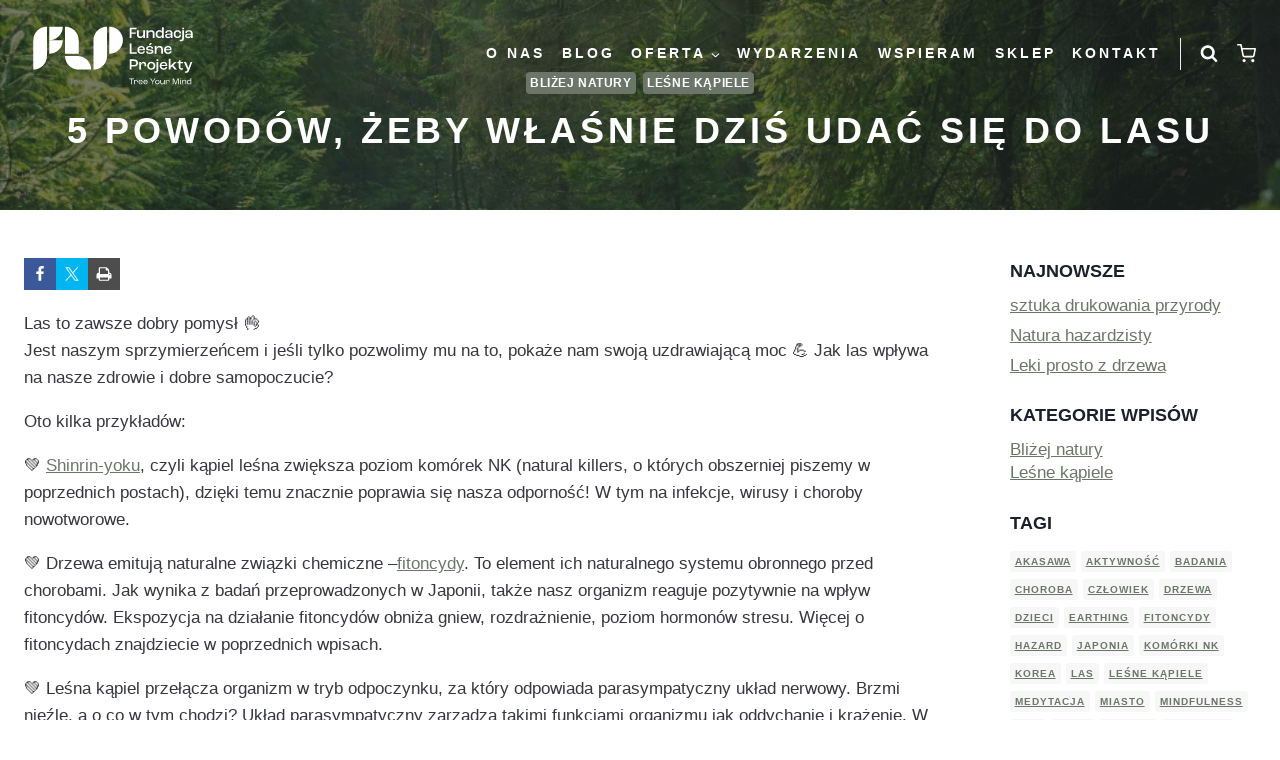

--- FILE ---
content_type: text/html; charset=UTF-8
request_url: https://lesneprojekty.pl/5-powodow-zeby-wlasnie-dzis-udac-sie-do-lasu/
body_size: 51341
content:
<!doctype html><html lang="pl-PL" prefix="og: https://ogp.me/ns#" class="no-js" itemtype="https://schema.org/Blog" itemscope><head><script data-no-optimize="1">var litespeed_docref=sessionStorage.getItem("litespeed_docref");litespeed_docref&&(Object.defineProperty(document,"referrer",{get:function(){return litespeed_docref}}),sessionStorage.removeItem("litespeed_docref"));</script> <meta charset="UTF-8"><meta name="viewport" content="width=device-width, initial-scale=1, minimum-scale=1">
 <script data-cfasync="false" data-pagespeed-no-defer>var gtm4wp_datalayer_name = "dataLayer";
	var dataLayer = dataLayer || [];</script> <title>5 POWODÓW, ŻEBY WŁAŚNIE DZIŚ UDAĆ SIĘ DO LASU - Leśne Projekty</title><meta name="description" content="Las to zawsze dobry pomysł 👌 Jest naszym sprzymierzeńcem i jeśli tylko pozwolimy mu na to, pokaże nam swoją uzdrawiającą moc 💪 Jak las wpływa na nasze zdrowie i dobre samopoczucie?"/><meta name="robots" content="index, follow, max-snippet:-1, max-video-preview:-1, max-image-preview:large"/><link rel="canonical" href="https://lesneprojekty.pl/5-powodow-zeby-wlasnie-dzis-udac-sie-do-lasu/" /><meta property="og:locale" content="pl_PL" /><meta property="og:type" content="article" /><meta property="og:title" content="5 POWODÓW, ŻEBY WŁAŚNIE DZIŚ UDAĆ SIĘ DO LASU - Leśne Projekty" /><meta property="og:description" content="Las to zawsze dobry pomysł 👌 Jest naszym sprzymierzeńcem i jeśli tylko pozwolimy mu na to, pokaże nam swoją uzdrawiającą moc 💪 Jak las wpływa na nasze zdrowie i dobre samopoczucie?" /><meta property="og:url" content="https://lesneprojekty.pl/5-powodow-zeby-wlasnie-dzis-udac-sie-do-lasu/" /><meta property="og:site_name" content="Leśne Projekty" /><meta property="article:tag" content="las" /><meta property="article:tag" content="leśne kąpiele" /><meta property="article:tag" content="natura" /><meta property="article:tag" content="shinrin-yoku" /><meta property="article:tag" content="zdrowie" /><meta property="article:section" content="Bliżej natury" /><meta property="og:updated_time" content="2022-05-27T19:27:20+02:00" /><meta property="og:image" content="https://lesneprojekty.pl/wp-content/uploads/2020/05/5-powodów-aby-właśnie-dziś-udać-się-do-lasu.png" /><meta property="og:image:secure_url" content="https://lesneprojekty.pl/wp-content/uploads/2020/05/5-powodów-aby-właśnie-dziś-udać-się-do-lasu.png" /><meta property="og:image:width" content="940" /><meta property="og:image:height" content="788" /><meta property="og:image:alt" content="leśna ścieżka" /><meta property="og:image:type" content="image/png" /><meta property="article:published_time" content="2020-05-28T12:45:38+02:00" /><meta property="article:modified_time" content="2022-05-27T19:27:20+02:00" /><meta name="twitter:card" content="summary_large_image" /><meta name="twitter:title" content="5 POWODÓW, ŻEBY WŁAŚNIE DZIŚ UDAĆ SIĘ DO LASU - Leśne Projekty" /><meta name="twitter:description" content="Las to zawsze dobry pomysł 👌 Jest naszym sprzymierzeńcem i jeśli tylko pozwolimy mu na to, pokaże nam swoją uzdrawiającą moc 💪 Jak las wpływa na nasze zdrowie i dobre samopoczucie?" /><meta name="twitter:image" content="https://lesneprojekty.pl/wp-content/uploads/2020/05/5-powodów-aby-właśnie-dziś-udać-się-do-lasu.png" /> <script type="application/ld+json" class="rank-math-schema">{"@context":"https://schema.org","@graph":[{"@type":["Person","Organization"],"@id":"https://lesneprojekty.pl/#person","name":"Kasia","logo":{"@type":"ImageObject","@id":"https://lesneprojekty.pl/#logo","url":"https://lesneprojekty.pl/wp-content/uploads/2020/05/lesneProjekty_logotyp_uproszczony-pozytyw-transparent.png","contentUrl":"https://lesneprojekty.pl/wp-content/uploads/2020/05/lesneProjekty_logotyp_uproszczony-pozytyw-transparent.png","caption":"Kasia","inLanguage":"pl-PL","width":"2425","height":"2560"},"image":{"@type":"ImageObject","@id":"https://lesneprojekty.pl/#logo","url":"https://lesneprojekty.pl/wp-content/uploads/2020/05/lesneProjekty_logotyp_uproszczony-pozytyw-transparent.png","contentUrl":"https://lesneprojekty.pl/wp-content/uploads/2020/05/lesneProjekty_logotyp_uproszczony-pozytyw-transparent.png","caption":"Kasia","inLanguage":"pl-PL","width":"2425","height":"2560"}},{"@type":"WebSite","@id":"https://lesneprojekty.pl/#website","url":"https://lesneprojekty.pl","name":"Kasia","publisher":{"@id":"https://lesneprojekty.pl/#person"},"inLanguage":"pl-PL"},{"@type":"ImageObject","@id":"https://lesneprojekty.pl/wp-content/uploads/2020/05/5-powod\u00f3w-aby-w\u0142a\u015bnie-dzi\u015b-uda\u0107-si\u0119-do-lasu.png","url":"https://lesneprojekty.pl/wp-content/uploads/2020/05/5-powod\u00f3w-aby-w\u0142a\u015bnie-dzi\u015b-uda\u0107-si\u0119-do-lasu.png","width":"940","height":"788","caption":"le\u015bna \u015bcie\u017cka","inLanguage":"pl-PL"},{"@type":"WebPage","@id":"https://lesneprojekty.pl/5-powodow-zeby-wlasnie-dzis-udac-sie-do-lasu/#webpage","url":"https://lesneprojekty.pl/5-powodow-zeby-wlasnie-dzis-udac-sie-do-lasu/","name":"5 POWOD\u00d3W, \u017bEBY W\u0141A\u015aNIE DZI\u015a UDA\u0106 SI\u0118 DO LASU - Le\u015bne Projekty","datePublished":"2020-05-28T12:45:38+02:00","dateModified":"2022-05-27T19:27:20+02:00","isPartOf":{"@id":"https://lesneprojekty.pl/#website"},"primaryImageOfPage":{"@id":"https://lesneprojekty.pl/wp-content/uploads/2020/05/5-powod\u00f3w-aby-w\u0142a\u015bnie-dzi\u015b-uda\u0107-si\u0119-do-lasu.png"},"inLanguage":"pl-PL"},{"@type":"Person","@id":"https://lesneprojekty.pl/author/agnieszka/","name":"Agnieszka","url":"https://lesneprojekty.pl/author/agnieszka/","image":{"@type":"ImageObject","@id":"https://lesneprojekty.pl/wp-content/litespeed/avatar/272e340ec795f08f3472680a9b8de22a.jpg?ver=1768906706","url":"https://lesneprojekty.pl/wp-content/litespeed/avatar/272e340ec795f08f3472680a9b8de22a.jpg?ver=1768906706","caption":"Agnieszka","inLanguage":"pl-PL"}},{"@type":"BlogPosting","headline":"5 POWOD\u00d3W, \u017bEBY W\u0141A\u015aNIE DZI\u015a UDA\u0106 SI\u0118 DO LASU - Le\u015bne Projekty","datePublished":"2020-05-28T12:45:38+02:00","dateModified":"2022-05-27T19:27:20+02:00","articleSection":"Bli\u017cej natury, Le\u015bne k\u0105piele","author":{"@id":"https://lesneprojekty.pl/author/agnieszka/","name":"Agnieszka"},"publisher":{"@id":"https://lesneprojekty.pl/#person"},"description":"Las to zawsze dobry pomys\u0142 \ud83d\udc4c Jest naszym sprzymierze\u0144cem i je\u015bli tylko pozwolimy mu na to, poka\u017ce nam swoj\u0105 uzdrawiaj\u0105c\u0105 moc \ud83d\udcaa Jak las wp\u0142ywa na nasze zdrowie i dobre samopoczucie?","name":"5 POWOD\u00d3W, \u017bEBY W\u0141A\u015aNIE DZI\u015a UDA\u0106 SI\u0118 DO LASU - Le\u015bne Projekty","@id":"https://lesneprojekty.pl/5-powodow-zeby-wlasnie-dzis-udac-sie-do-lasu/#richSnippet","isPartOf":{"@id":"https://lesneprojekty.pl/5-powodow-zeby-wlasnie-dzis-udac-sie-do-lasu/#webpage"},"image":{"@id":"https://lesneprojekty.pl/wp-content/uploads/2020/05/5-powod\u00f3w-aby-w\u0142a\u015bnie-dzi\u015b-uda\u0107-si\u0119-do-lasu.png"},"inLanguage":"pl-PL","mainEntityOfPage":{"@id":"https://lesneprojekty.pl/5-powodow-zeby-wlasnie-dzis-udac-sie-do-lasu/#webpage"}}]}</script> <link rel='dns-prefetch' href='//www.googletagmanager.com' /><link rel="alternate" type="application/rss+xml" title="Leśne Projekty &raquo; Kanał z wpisami" href="https://lesneprojekty.pl/feed/" /><link rel="alternate" type="application/rss+xml" title="Leśne Projekty &raquo; Kanał z komentarzami" href="https://lesneprojekty.pl/comments/feed/" /><link rel="alternate" type="text/calendar" title="Leśne Projekty &raquo; kanał iCal" href="https://lesneprojekty.pl/wydarzenia/?ical=1" /> <script type="litespeed/javascript">document.documentElement.classList.remove('no-js')</script> <link rel="alternate" title="oEmbed (JSON)" type="application/json+oembed" href="https://lesneprojekty.pl/wp-json/oembed/1.0/embed?url=https%3A%2F%2Flesneprojekty.pl%2F5-powodow-zeby-wlasnie-dzis-udac-sie-do-lasu%2F" /><link rel="alternate" title="oEmbed (XML)" type="text/xml+oembed" href="https://lesneprojekty.pl/wp-json/oembed/1.0/embed?url=https%3A%2F%2Flesneprojekty.pl%2F5-powodow-zeby-wlasnie-dzis-udac-sie-do-lasu%2F&#038;format=xml" /><style id='wp-img-auto-sizes-contain-inline-css'>img:is([sizes=auto i],[sizes^="auto," i]){contain-intrinsic-size:3000px 1500px}
/*# sourceURL=wp-img-auto-sizes-contain-inline-css */</style><style id="litespeed-ccss">.shared-counts-wrap.style-block .facebook.shared-counts-button{background-color:#3B5998}.shared-counts-wrap.style-block .twitter.shared-counts-button{background-color:#00B6F1}.shared-counts-wrap.style-block .print.shared-counts-button{background-color:#4D4D4D}.shared-counts-wrap{margin:0 0 20px 0;overflow:hidden;width:100%}.shared-counts-wrap .shared-counts-label{letter-spacing:normal}.shared-counts-wrap.style-block .shared-counts-button{display:block;float:left;margin:0;width:32px;height:32px;line-height:0;text-align:center}.shared-counts-wrap.style-block .shared-counts-button svg{fill:#fff;width:16px;height:16px;margin-top:8px}.shared-counts-wrap.style-block .shared-counts-button .shared-counts-label{display:none}ul{box-sizing:border-box}.entry-content{counter-reset:footnotes}:root{--wp--preset--font-size--normal:16px;--wp--preset--font-size--huge:42px}.screen-reader-text{border:0;clip-path:inset(50%);height:1px;margin:-1px;overflow:hidden;padding:0;position:absolute;width:1px;word-wrap:normal!important}:root{--wp--preset--aspect-ratio--square:1;--wp--preset--aspect-ratio--4-3:4/3;--wp--preset--aspect-ratio--3-4:3/4;--wp--preset--aspect-ratio--3-2:3/2;--wp--preset--aspect-ratio--2-3:2/3;--wp--preset--aspect-ratio--16-9:16/9;--wp--preset--aspect-ratio--9-16:9/16;--wp--preset--color--black:#000000;--wp--preset--color--cyan-bluish-gray:#abb8c3;--wp--preset--color--white:#ffffff;--wp--preset--color--pale-pink:#f78da7;--wp--preset--color--vivid-red:#cf2e2e;--wp--preset--color--luminous-vivid-orange:#ff6900;--wp--preset--color--luminous-vivid-amber:#fcb900;--wp--preset--color--light-green-cyan:#7bdcb5;--wp--preset--color--vivid-green-cyan:#00d084;--wp--preset--color--pale-cyan-blue:#8ed1fc;--wp--preset--color--vivid-cyan-blue:#0693e3;--wp--preset--color--vivid-purple:#9b51e0;--wp--preset--color--theme-palette-1:var(--global-palette1);--wp--preset--color--theme-palette-2:var(--global-palette2);--wp--preset--color--theme-palette-3:var(--global-palette3);--wp--preset--color--theme-palette-4:var(--global-palette4);--wp--preset--color--theme-palette-5:var(--global-palette5);--wp--preset--color--theme-palette-6:var(--global-palette6);--wp--preset--color--theme-palette-7:var(--global-palette7);--wp--preset--color--theme-palette-8:var(--global-palette8);--wp--preset--color--theme-palette-9:var(--global-palette9);--wp--preset--gradient--vivid-cyan-blue-to-vivid-purple:linear-gradient(135deg,rgba(6,147,227,1) 0%,rgb(155,81,224) 100%);--wp--preset--gradient--light-green-cyan-to-vivid-green-cyan:linear-gradient(135deg,rgb(122,220,180) 0%,rgb(0,208,130) 100%);--wp--preset--gradient--luminous-vivid-amber-to-luminous-vivid-orange:linear-gradient(135deg,rgba(252,185,0,1) 0%,rgba(255,105,0,1) 100%);--wp--preset--gradient--luminous-vivid-orange-to-vivid-red:linear-gradient(135deg,rgba(255,105,0,1) 0%,rgb(207,46,46) 100%);--wp--preset--gradient--very-light-gray-to-cyan-bluish-gray:linear-gradient(135deg,rgb(238,238,238) 0%,rgb(169,184,195) 100%);--wp--preset--gradient--cool-to-warm-spectrum:linear-gradient(135deg,rgb(74,234,220) 0%,rgb(151,120,209) 20%,rgb(207,42,186) 40%,rgb(238,44,130) 60%,rgb(251,105,98) 80%,rgb(254,248,76) 100%);--wp--preset--gradient--blush-light-purple:linear-gradient(135deg,rgb(255,206,236) 0%,rgb(152,150,240) 100%);--wp--preset--gradient--blush-bordeaux:linear-gradient(135deg,rgb(254,205,165) 0%,rgb(254,45,45) 50%,rgb(107,0,62) 100%);--wp--preset--gradient--luminous-dusk:linear-gradient(135deg,rgb(255,203,112) 0%,rgb(199,81,192) 50%,rgb(65,88,208) 100%);--wp--preset--gradient--pale-ocean:linear-gradient(135deg,rgb(255,245,203) 0%,rgb(182,227,212) 50%,rgb(51,167,181) 100%);--wp--preset--gradient--electric-grass:linear-gradient(135deg,rgb(202,248,128) 0%,rgb(113,206,126) 100%);--wp--preset--gradient--midnight:linear-gradient(135deg,rgb(2,3,129) 0%,rgb(40,116,252) 100%);--wp--preset--font-size--small:var(--global-font-size-small);--wp--preset--font-size--medium:var(--global-font-size-medium);--wp--preset--font-size--large:var(--global-font-size-large);--wp--preset--font-size--x-large:42px;--wp--preset--font-size--larger:var(--global-font-size-larger);--wp--preset--font-size--xxlarge:var(--global-font-size-xxlarge);--wp--preset--spacing--20:0.44rem;--wp--preset--spacing--30:0.67rem;--wp--preset--spacing--40:1rem;--wp--preset--spacing--50:1.5rem;--wp--preset--spacing--60:2.25rem;--wp--preset--spacing--70:3.38rem;--wp--preset--spacing--80:5.06rem;--wp--preset--shadow--natural:6px 6px 9px rgba(0, 0, 0, 0.2);--wp--preset--shadow--deep:12px 12px 50px rgba(0, 0, 0, 0.4);--wp--preset--shadow--sharp:6px 6px 0px rgba(0, 0, 0, 0.2);--wp--preset--shadow--outlined:6px 6px 0px -3px rgba(255, 255, 255, 1), 6px 6px rgba(0, 0, 0, 1);--wp--preset--shadow--crisp:6px 6px 0px rgba(0, 0, 0, 1)}html{line-height:1.15;-webkit-text-size-adjust:100%}body{margin:0}main{display:block;min-width:0}h1{font-size:2em;margin:.67em 0}a{background-color:#fff0}img{border-style:none}button,input{font-size:100%;margin:0}button,input{overflow:visible}button{text-transform:none}button,[type=submit]{-webkit-appearance:button}[type=search]{-webkit-appearance:textfield;outline-offset:-2px}[type=search]::-webkit-search-decoration{-webkit-appearance:none}::-webkit-file-upload-button{-webkit-appearance:button;font:inherit}:root{--global-gray-400:#CBD5E0;--global-gray-500:#A0AEC0;--global-xs-spacing:1em;--global-sm-spacing:1.5rem;--global-md-spacing:2rem;--global-lg-spacing:2.5em;--global-xl-spacing:3.5em;--global-xxl-spacing:5rem;--global-edge-spacing:1.5rem;--global-boxed-spacing:2rem;--global-font-size-small:clamp(0.8rem, 0.73rem + 0.217vw, 0.9rem);--global-font-size-medium:clamp(1.1rem, 0.995rem + 0.326vw, 1.25rem);--global-font-size-large:clamp(1.75rem, 1.576rem + 0.543vw, 2rem);--global-font-size-larger:clamp(2rem, 1.6rem + 1vw, 2.5rem);--global-font-size-xxlarge:clamp(2.25rem, 1.728rem + 1.63vw, 3rem)}h1,h2,h4{padding:0;margin:0}html{box-sizing:border-box}*,*::before,*::after{box-sizing:inherit}ul{margin:0 0 1.5em 1.5em;padding:0}ul{list-style:disc}li>ul{margin-bottom:0;margin-left:1.5em}img{display:block;height:auto;max-width:100%}a{color:var(--global-palette-highlight);text-underline-offset:.1em}.screen-reader-text{clip:rect(1px,1px,1px,1px);position:absolute!important;height:1px;width:1px;overflow:hidden;word-wrap:normal!important}input[type=search]{-webkit-appearance:none;color:var(--global-palette5);border:1px solid var(--global-gray-400);border-radius:3px;padding:.4em .5em;max-width:100%;background:var(--global-palette9);box-shadow:0 0 0-7px #fff0}::-webkit-input-placeholder{color:var(--global-palette6)}::-moz-placeholder{color:var(--global-palette6);opacity:1}:-ms-input-placeholder{color:var(--global-palette6)}:-moz-placeholder{color:var(--global-palette6)}::placeholder{color:var(--global-palette6)}.search-form{position:relative}.search-form input[type=search],.search-form input.search-field{padding-right:60px;width:100%}.search-form .search-submit[type=submit]{top:0;right:0;bottom:0;position:absolute;color:#fff0;background:#fff0;z-index:2;width:50px;border:0;padding:8px 12px 7px;border-radius:0;box-shadow:none;overflow:hidden}.search-form .kadence-search-icon-wrap{position:absolute;right:0;top:0;height:100%;width:50px;padding:0;text-align:center;background:0 0;z-index:3;color:var(--global-palette6);text-shadow:none;display:flex;align-items:center;justify-content:center}button,input[type=submit]{border-radius:3px;background:var(--global-palette-btn-bg);color:var(--global-palette-btn);padding:.4em 1em;border:0;font-size:1.125rem;line-height:1.6;display:inline-block;font-family:inherit;text-decoration:none;box-shadow:0 0 0-7px #fff0}button:visited,input[type=submit]:visited{background:var(--global-palette-btn-bg);color:var(--global-palette-btn)}.kadence-svg-iconset{display:inline-flex;align-self:center}.kadence-svg-iconset svg{height:1em;width:1em}.kadence-svg-iconset.svg-baseline svg{top:.125em;position:relative}.kt-clear{*zoom:1}.kt-clear::before,.kt-clear::after{content:" ";display:table}.kt-clear::after{clear:both}.content-area{margin:var(--global-xxl-spacing)0}.entry-content{word-break:break-word}.site-container{margin:0 auto;padding:0 var(--global-content-edge-padding)}.content-bg{background:#fff}.content-style-unboxed .entry:not(.loop-entry)>.entry-content-wrap{padding:0}.content-style-unboxed .content-bg:not(.loop-entry){background:#fff0}.content-style-unboxed .entry:not(.loop-entry){box-shadow:none;border-radius:0}@media screen and (min-width:1025px){.has-sidebar .content-container{display:grid;grid-template-columns:5fr 2fr;grid-gap:var(--global-xl-spacing);justify-content:center}#secondary{grid-column:2;grid-row:1;min-width:0}}#kt-scroll-up-reader,#kt-scroll-up{position:fixed;transform:translateY(40px);opacity:0;z-index:1000;display:flex}#kt-scroll-up-reader.scroll-up-style-outline,#kt-scroll-up.scroll-up-style-outline{background:#fff0}.scroll-up-style-outline,.scroll-up-wrap.scroll-up-style-outline{border-width:2px;border-style:solid;border-color:currentColor;color:var(--global-palette4)}#kt-scroll-up-reader{transform:translateY(0)}#kt-scroll-up-reader:not(:focus){clip:rect(1px,1px,1px,1px);height:1px;width:1px;overflow:hidden;word-wrap:normal!important}@media screen and (max-width:719px){.vs-sm-false{display:none!important}}#wrapper{overflow:hidden;overflow:clip}body.footer-on-bottom #wrapper{min-height:100vh;display:flex;flex-direction:column}body.footer-on-bottom #inner-wrap{flex:1 0 auto}:root{--global-palette1:#6b7668;--global-palette2:#0f291c;--global-palette3:#1A202C;--global-palette4:#363640;--global-palette5:#434449;--global-palette6:#4f5355;--global-palette7:#edf1e5;--global-palette8:#f7f7f7;--global-palette9:#ffffff;--global-palette9rgb:255, 255, 255;--global-palette-highlight:var(--global-palette1);--global-palette-highlight-alt:var(--global-palette2);--global-palette-highlight-alt2:var(--global-palette9);--global-palette-btn-bg:var(--global-palette1);--global-palette-btn-bg-hover:var(--global-palette2);--global-palette-btn:var(--global-palette9);--global-palette-btn-hover:var(--global-palette9);--global-body-font-family:-apple-system,BlinkMacSystemFont,"Segoe UI",Roboto,Oxygen-Sans,Ubuntu,Cantarell,"Helvetica Neue",sans-serif, "Apple Color Emoji", "Segoe UI Emoji", "Segoe UI Symbol";--global-heading-font-family:Montserrat, sans-serif;--global-primary-nav-font-family:inherit;--global-fallback-font:sans-serif;--global-display-fallback-font:sans-serif;--global-content-width:1290px;--global-content-wide-width:calc(1290px + 230px);--global-content-narrow-width:842px;--global-content-edge-padding:1.5rem;--global-content-boxed-padding:1.5rem;--global-calc-content-width:calc(1290px - var(--global-content-edge-padding) - var(--global-content-edge-padding) );--wp--style--global--content-size:var(--global-calc-content-width)}.wp-site-blocks{--global-vw:calc( 100vw - ( 0.5 * var(--scrollbar-offset)))}body{background:var(--global-palette9)}body,input{font-style:normal;font-weight:400;font-size:16px;line-height:1.6;font-family:var(--global-body-font-family);color:var(--global-palette4)}.content-bg,body.content-style-unboxed .site{background:var(--global-palette9)}h1,h2,h4{font-family:var(--global-heading-font-family)}h1{font-style:normal;font-weight:800;font-size:48px;line-height:1.5;letter-spacing:4px;text-transform:uppercase;color:var(--global-palette3)}h2{font-style:normal;font-weight:700;font-size:28px;line-height:1.5;color:var(--global-palette3)}h4{font-weight:700;font-size:22px;line-height:1.5;color:var(--global-palette4)}@media all and (max-width:767px){h1{font-size:34px}h2{font-size:22px}}.site-container{max-width:var(--global-content-width)}.content-area{margin-top:3rem;margin-bottom:3rem}@media all and (max-width:1024px){.content-area{margin-top:3rem;margin-bottom:3rem}}@media all and (max-width:767px){.content-area{margin-top:2rem;margin-bottom:2rem}}@media all and (max-width:1024px){:root{--global-content-boxed-padding:2rem}}@media all and (max-width:767px){:root{--global-content-boxed-padding:1.5rem}}.entry-content-wrap{padding:1.5rem}@media all and (max-width:1024px){.entry-content-wrap{padding:2rem}}@media all and (max-width:767px){.entry-content-wrap{padding:1.5rem}}.entry.single-entry{box-shadow:0 15px 15px -10px rgb(0 0 0/.05)}.has-sidebar:not(.has-left-sidebar) .content-container{grid-template-columns:1fr 20%}.primary-sidebar.widget-area .widget{margin-bottom:1.5em;color:var(--global-palette4)}.primary-sidebar.widget-area .widget-title{font-weight:700;font-size:20px;line-height:1.5;color:var(--global-palette3)}button,input[type="submit"]{box-shadow:0 0 0-7px #fff0}@media all and (min-width:1025px){.transparent-header .entry-hero .entry-hero-container-inner{padding-top:60px}}@media all and (max-width:1024px){.mobile-transparent-header .entry-hero .entry-hero-container-inner{padding-top:60px}}@media all and (max-width:767px){.mobile-transparent-header .entry-hero .entry-hero-container-inner{padding-top:60px}}#kt-scroll-up-reader,#kt-scroll-up{border-radius:0 0 0 0;color:var(--global-palette1);bottom:30px;font-size:1.2em;padding:.4em .4em .4em .4em}#kt-scroll-up-reader.scroll-up-side-right,#kt-scroll-up.scroll-up-side-right{right:30px}.wp-site-blocks .post-title h1{font-style:normal;font-size:36px;color:var(--global-palette9)}.entry-hero.post-hero-section .entry-header{min-height:150px}.post-hero-section .hero-section-overlay{background:rgb(26 32 44/.6)}@media all and (max-width:1024px){.mobile-transparent-header #masthead{position:absolute;left:0;right:0;z-index:100}.mobile-transparent-header #masthead,.mobile-transparent-header .site-main-header-wrap .site-header-row-container-inner{background:#fff0}}@media all and (min-width:1025px){.transparent-header #masthead{position:absolute;left:0;right:0;z-index:100}.transparent-header #masthead,.transparent-header .site-main-header-wrap .site-header-row-container-inner{background:#fff0}}.site-branding a.brand img{max-width:180px}.site-branding a.brand img.svg-logo-image{width:180px}.site-branding{padding:0 0 0 0}#masthead{background:#fff}.site-main-header-inner-wrap{min-height:60px}.header-navigation[class*="header-navigation-style-underline"] .header-menu-container.primary-menu-container>ul>li>a:after{width:calc(100% - 1.2em)}.main-navigation .primary-menu-container>ul>li.menu-item>a{padding-left:calc(1.2em/2);padding-right:calc(1.2em/2);padding-top:.6em;padding-bottom:.6em;color:var(--global-palette9)}.main-navigation .primary-menu-container>ul li.menu-item>a{font-style:normal;font-weight:600;font-size:14px;line-height:13px;letter-spacing:3px;text-transform:uppercase}.header-navigation .header-menu-container ul ul.sub-menu{background:var(--global-palette5);box-shadow:0 2px 13px 0 rgb(0 0 0/.1)}.header-navigation .header-menu-container ul ul li.menu-item{border-bottom:1px solid rgb(255 255 255/.1)}.header-navigation .header-menu-container ul ul li.menu-item>a{width:200px;padding-top:1em;padding-bottom:1em;color:var(--global-palette8);font-size:12px}.mobile-toggle-open-container .menu-toggle-open{color:var(--global-palette9);padding:.4em .6em .4em .6em;font-size:14px}.mobile-toggle-open-container .menu-toggle-open .menu-toggle-icon{font-size:20px}.mobile-navigation ul li{font-size:14px}.mobile-navigation ul li a{padding-top:1em;padding-bottom:1em}.mobile-navigation ul li>a,.mobile-navigation ul li.menu-item-has-children>.drawer-nav-drop-wrap{color:var(--global-palette8)}.mobile-navigation ul li.menu-item-has-children .drawer-nav-drop-wrap,.mobile-navigation ul li:not(.menu-item-has-children) a{border-bottom:1px solid rgb(255 255 255/.1)}.mobile-navigation:not(.drawer-navigation-parent-toggle-true) ul li.menu-item-has-children .drawer-nav-drop-wrap button{border-left:1px solid rgb(255 255 255/.1)}#mobile-drawer .drawer-header .drawer-toggle{padding:.6em .15em .6em .15em;font-size:24px}.site-header-item .header-cart-wrap .header-cart-inner-wrap .header-cart-button{color:var(--global-palette9);padding:0em 0em 0em 0em}.header-cart-wrap .header-cart-button .kadence-svg-iconset{font-size:1.2em}.header-mobile-cart-wrap .header-cart-inner-wrap .header-cart-button{padding:0em 0em 0em .5em}.header-mobile-cart-wrap .header-cart-button .header-cart-label{font-style:normal;font-size:15px}.search-toggle-open-container .search-toggle-open{color:var(--global-palette9)}.search-toggle-open-container .search-toggle-open .search-toggle-icon{font-size:1em}#search-drawer .drawer-inner{background:rgb(78 82 83/.37)}.content-title-style-above .post-hero-section .entry-hero-container-inner{background-image:url(https://lesneprojekty.pl/wp-content/uploads/2021/12/5-mitów-na-temat-kąpieli-leśnych.png);background-repeat:no-repeat;background-position:center center;background-size:cover;background-attachment:scroll}:root{--tec-color-background-events:transparent;--tec-color-text-event-date:var(--global-palette3);--tec-color-text-event-title:var(--global-palette3);--tec-color-text-events-title:var(--global-palette3);--tec-color-background-view-selector-list-item-hover:var(--global-palette7);--tec-color-background-secondary:var(--global-palette8);--tec-color-link-primary:var(--global-palette3);--tec-color-icon-active:var(--global-palette3);--tec-color-day-marker-month:var(--global-palette4);--tec-color-border-active-month-grid-hover:var(--global-palette5);--tec-color-accent-primary:var(--global-palette1);--tec-color-border-default:var(--global-gray-400)}#main-header .header-divider{border-right:1px solid var(--global-palette7);height:30%}.site-branding{max-height:inherit}.site-branding a.brand{display:flex;gap:1em;flex-direction:row;align-items:center;text-decoration:none;color:inherit;max-height:inherit}.site-branding a.brand img{display:block}.header-navigation ul ul.sub-menu{display:none;position:absolute;top:100%;flex-direction:column;background:#fff;margin-left:0;box-shadow:0 2px 13px rgb(0 0 0/.1);z-index:1000}.header-navigation ul ul.sub-menu>li:last-child{border-bottom:0}.nav--toggle-sub .dropdown-nav-toggle{display:block;background:#fff0;position:absolute;right:0;top:50%;width:.7em;height:.7em;font-size:inherit;width:.9em;height:.9em;font-size:.9em;display:inline-flex;line-height:inherit;margin:0;padding:0;border:none;border-radius:0;transform:translateY(-50%);overflow:visible}.nav--toggle-sub li.menu-item-has-children{position:relative}.nav-drop-title-wrap{position:relative;padding-right:1em;display:block}.header-navigation[class*=header-navigation-style-underline] .header-menu-container>ul>li>a{position:relative}.header-navigation[class*=header-navigation-style-underline] .header-menu-container>ul>li>a:after{content:"";width:100%;position:absolute;bottom:0;height:2px;right:50%;background:currentColor;transform:scale(0,0) translate(-50%,0)}.header-navigation,.header-menu-container{display:flex}.header-navigation li.menu-item>a{display:block;width:100%;text-decoration:none;color:var(--global-palette4);transform:translate3d(0,0,0)}.header-navigation ul.sub-menu{display:block;list-style:none;margin:0;padding:0}.header-navigation ul li.menu-item>a{padding:.6em .5em}.header-navigation ul ul li.menu-item>a{padding:1em;outline-offset:-2px}.header-navigation ul ul li.menu-item>a{width:200px}.header-navigation .menu{display:flex;flex-wrap:wrap;justify-content:center;align-items:center;list-style:none;margin:0;padding:0}.menu-toggle-open{display:flex;background:#fff0;align-items:center;box-shadow:none}.menu-toggle-open .menu-toggle-icon{display:flex}.menu-toggle-open.menu-toggle-style-default{border:0}.wp-site-blocks .menu-toggle-open{box-shadow:none}.mobile-navigation{width:100%}.mobile-navigation a{display:block;width:100%;text-decoration:none;padding:.6em .5em}.mobile-navigation ul{display:block;list-style:none;margin:0;padding:0}.drawer-nav-drop-wrap{display:flex;position:relative}.drawer-nav-drop-wrap a{color:inherit}.drawer-nav-drop-wrap .drawer-sub-toggle{background:#fff0;color:inherit;padding:.5em .7em;display:flex;border:0;border-radius:0;box-shadow:none;line-height:normal}.mobile-navigation ul ul{padding-left:1em}.mobile-navigation ul.has-collapse-sub-nav ul.sub-menu{display:none}.popup-drawer{position:fixed;display:none;top:0;bottom:0;left:-99999rem;right:99999rem;z-index:100000}.popup-drawer .drawer-overlay{background-color:rgb(0 0 0/.4);position:fixed;top:0;right:0;bottom:0;left:0;opacity:0}.popup-drawer .drawer-inner{width:100%;transform:translateX(100%);max-width:90%;right:0;top:0;overflow:auto;background:#090c10;color:#fff;bottom:0;opacity:0;position:fixed;box-shadow:0 0 2rem 0 rgb(0 0 0/.1);display:flex;flex-direction:column}.popup-drawer .drawer-header{padding:0 1.5em;display:flex;justify-content:flex-end;min-height:calc(1.2em + 24px)}.popup-drawer .drawer-header .drawer-toggle{background:#fff0;border:0;font-size:24px;line-height:1;padding:.6em .15em;color:inherit;display:flex;box-shadow:none;border-radius:0}.popup-drawer .drawer-content{padding:0 1.5em 1.5em}.popup-drawer .drawer-header .drawer-toggle{width:1em;position:relative;height:1em;box-sizing:content-box;font-size:24px}.drawer-toggle .toggle-close-bar{width:.75em;height:.08em;background:currentColor;transform-origin:center center;position:absolute;margin-top:-.04em;opacity:0;border-radius:.08em;left:50%;margin-left:-.375em;top:50%;transform:rotate(45deg) translateX(-50%)}.drawer-toggle .toggle-close-bar:last-child{transform:rotate(-45deg) translateX(50%)}#main-header{display:none}#masthead{position:relative;z-index:11}@media screen and (min-width:1025px){#main-header{display:block}#mobile-header{display:none}}.site-header-row{display:grid;grid-template-columns:auto auto}.site-header-section{display:flex;max-height:inherit}.site-header-item{display:flex;align-items:center;margin-right:10px;max-height:inherit}.site-header-section>.site-header-item:last-child{margin-right:0}.drawer-content .site-header-item{margin-right:0;margin-bottom:10px}.drawer-content .site-header-item:last-child{margin-bottom:0}.site-header-section-right{justify-content:flex-end}.search-toggle-open{display:flex;background:#fff0;align-items:center;padding:.5em;box-shadow:none}.search-toggle-open .search-toggle-icon{display:flex}.search-toggle-open .search-toggle-icon svg.kadence-svg-icon{top:-.05em;position:relative}.search-toggle-open.search-toggle-style-default{border:0}.popup-drawer-layout-fullwidth .drawer-inner{max-width:none;background:rgb(9 12 16/.97)}#search-drawer .drawer-inner .drawer-header{position:relative;z-index:100}#search-drawer .drawer-inner .drawer-content{display:flex;justify-content:center;align-items:center;position:absolute;top:0;bottom:0;left:0;right:0;padding:2em}#search-drawer .drawer-inner form{max-width:800px;width:100%;margin:0 auto;display:flex}#search-drawer .drawer-inner form label{flex-grow:2}#search-drawer .drawer-inner form ::-webkit-input-placeholder{color:currentColor;opacity:.5}#search-drawer .drawer-inner form ::-moz-placeholder{color:currentColor;opacity:.5}#search-drawer .drawer-inner form :-ms-input-placeholder{color:currentColor;opacity:.5}#search-drawer .drawer-inner form :-moz-placeholder{color:currentColor;opacity:.5}#search-drawer .drawer-inner input.search-field{width:100%;background:#fff0;color:var(--global-palette6);padding:.8em 80px .8em .8em;font-size:20px;border:1px solid currentColor}#search-drawer .drawer-inner .search-submit[type=submit]{width:70px}#search-drawer .drawer-inner .kadence-search-icon-wrap{color:var(--global-palette6);width:70px}.kadence-sticky-header{position:relative;z-index:1}#mobile-drawer{z-index:99999}.widget{margin-top:0;margin-bottom:1.5em}.widget-area .widget:last-child{margin-bottom:0}.widget-area .widget-title{font-size:20px;line-height:1.5;margin-bottom:.5em;text-transform:uppercase}.widget-area ul{padding-left:.5em}.widget-area a:where(:not(.button):not(.wp-block-button__link):not(.wp-element-button)){color:var(--global-palette3);text-decoration:none}.widget-area .widget{margin-left:0;margin-right:0}.widget li:not(.kb-table-of-content-list li){line-height:1.8}.widget_categories ul,.widget_recent_entries ul{margin:0;padding:0;list-style-type:none}.widget_recent_entries ul li{margin-bottom:.4em}.entry{box-shadow:0 15px 25px -10px rgb(0 0 0/.05);border-radius:.25rem}.content-wrap{position:relative}.site-main{min-width:0}@media screen and (max-width:719px){.primary-sidebar{padding-left:0;padding-right:0}}.single-content{margin:var(--global-md-spacing)0 0}.single-content p{margin-top:0;margin-bottom:var(--global-md-spacing)}.single-content h4{margin:1.5em 0 .5em}.single-content h4+*{margin-top:0}.entry-content:after{display:table;clear:both;content:""}.content-title-style-above .entry-content{margin:0}.loop-entry .entry-summary p{margin:1em 0}.entry-summary{margin:var(--global-xs-spacing)0 0}a.post-more-link{font-weight:700;letter-spacing:.05em;text-transform:uppercase;text-decoration:none;color:inherit;font-size:80%}a.post-more-link .kadence-svg-iconset{margin-left:.5em}.more-link-wrap{margin-top:var(--global-xs-spacing);margin-bottom:0}.entry-taxonomies{margin-bottom:.5em;letter-spacing:.05em;font-size:70%;text-transform:uppercase}.entry-taxonomies a{text-decoration:none;font-weight:700}.entry-taxonomies .category-style-pill a{background:var(--global-palette-highlight);color:#fff;padding:.25rem;border-radius:.25rem;margin-right:.25rem;margin-bottom:.25rem;display:inline-block;line-height:1.2}.entry-taxonomies .category-style-pill a:last-child{margin-right:0}.loop-entry.type-post .entry-taxonomies .category-style-pill a{color:#fff}@media screen and (max-width:719px){.loop-entry .entry-taxonomies{margin-bottom:1em}}.entry-hero-container-inner{background:var(--global-palette7)}.entry-hero-container-inner .entry-header{min-height:200px;display:flex;align-items:center;text-align:center;justify-content:center;flex-direction:column;margin-bottom:0}.entry-hero-container-inner .entry-header>div{width:100%}.entry-hero{position:relative}.hero-section-overlay{position:absolute;left:0;right:0;top:0;bottom:0}.hero-container{position:relative}.entry-header{margin-bottom:1em}.entry-footer{clear:both}.entry-title{word-wrap:break-word}.primary-sidebar{padding-top:1.5rem;padding-bottom:1.5rem;margin-left:auto;margin-right:auto}@media screen and (min-width:768px){.primary-sidebar{padding-left:0;padding-right:0}}@media screen and (min-width:1025px){.primary-sidebar{padding:0;margin:0}.has-sticky-sidebar #wrapper{overflow:visible}.has-sticky-sidebar .sidebar-inner-wrap{position:sticky;top:20px;overflow-y:auto}}@media screen and (max-width:1024px){.has-sticky-sidebar .sidebar-inner-wrap{max-height:none!important;overflow-y:auto}}.entry-related-carousel .entry-summary,.entry-related-carousel .entry-footer,.entry-related-carousel .entry-taxonomies{display:none}.kadence-header-cart.header-navigation .header-cart-button,.kadence-header-cart .header-cart-button{color:inherit;text-decoration:none;display:flex;align-items:center;background:#fff0;padding:0;border:0;box-shadow:none;font-size:1rem}.header-cart-button .kadence-svg-iconset{font-size:1.2em}.header-cart-button .header-cart-label{padding-right:5px}.header-cart-wrap .header-cart-empty-check{display:none}.kadence-header-cart.header-navigation .header-cart-button{padding:.6em 0}.kadence-header-cart.header-navigation .menu-item.menu-item-kadence-cart-dropdown{min-width:340px;padding:1em;color:var(--global-palette4);font-size:90%;max-height:80vh;overflow:auto}.kadence-header-cart.header-navigation ul p.woocommerce-mini-cart__empty-message{margin:0}.kadence-header-cart.header-navigation ul ul.sub-menu{right:0;background:var(--global-palette9);color:var(--global-palette4);left:auto}.nav-drop-title-wrap{display:flex;align-items:center}.header-navigation>div>ul>li>a{display:flex;align-items:center}.header-menu-container ul.menu{position:relative}#payment ul.wc_payment_methods>li.wc_payment_method.payment_method_bluemedia>.payment_box.payment_method_bluemedia .payment_box.payment_method_bacs>.bm-payment-channels-wrapper ul.woocommerce-shipping-methods>div.bm-group-blik{grid-area:blik}#payment ul.wc_payment_methods>li.wc_payment_method.payment_method_bluemedia>.payment_box.payment_method_bluemedia .payment_box.payment_method_bacs>.bm-payment-channels-wrapper ul.woocommerce-shipping-methods>div.bm-group-karta-platnicza,#payment ul.wc_payment_methods>li.wc_payment_method.payment_method_bluemedia>.payment_box.payment_method_bluemedia .payment_box.payment_method_bacs>.bm-payment-channels-wrapper ul.woocommerce-shipping-methods>div.bm-group-platnosc-karta{grid-area:carts}#payment ul.wc_payment_methods>li.wc_payment_method.payment_method_bluemedia>.payment_box.payment_method_bluemedia .payment_box.payment_method_bacs>.bm-payment-channels-wrapper ul.woocommerce-shipping-methods>div.bm-group-portfel-elektroniczny,#payment ul.wc_payment_methods>li.wc_payment_method.payment_method_bluemedia>.payment_box.payment_method_bluemedia .payment_box.payment_method_bacs>.bm-payment-channels-wrapper ul.woocommerce-shipping-methods>div.bm-group-przelew-internetowy{grid-area:wallets}#payment ul.wc_payment_methods>li.wc_payment_method.payment_method_bluemedia>.payment_box.payment_method_bluemedia .payment_box.payment_method_bacs>.bm-payment-channels-wrapper ul.woocommerce-shipping-methods>div.bm-group-pbl{grid-area:pbl}#payment ul.wc_payment_methods>li.wc_payment_method.payment_method_bluemedia>.payment_box.payment_method_bluemedia .payment_box.payment_method_bacs>.bm-payment-channels-wrapper ul.woocommerce-shipping-methods>div.bm-group-raty-online{grid-area:installment}#payment ul.wc_payment_methods>li.wc_payment_method.payment_method_bluemedia>.payment_box.payment_method_bluemedia .payment_box.payment_method_bacs>.bm-payment-channels-wrapper ul.woocommerce-shipping-methods>div.bm-group-szybki-przelew{grid-area:fr}:root{--global-kb-font-size-sm:clamp(0.8rem, 0.73rem + 0.217vw, 0.9rem);--global-kb-font-size-md:clamp(1.1rem, 0.995rem + 0.326vw, 1.25rem);--global-kb-font-size-lg:clamp(1.75rem, 1.576rem + 0.543vw, 2rem);--global-kb-font-size-xl:clamp(2.25rem, 1.728rem + 1.63vw, 3rem);--global-kb-font-size-xxl:clamp(2.5rem, 1.456rem + 3.26vw, 4rem);--global-kb-font-size-xxxl:clamp(2.75rem, 0.489rem + 7.065vw, 6rem)}.single-content p{margin-bottom:var(--global-xs-spacing)}.entry-title{margin-bottom:40px}.widget-title{font-size:18px!important;font-weight:800!important}.widget li{line-height:1.4}.widget-area a:where(:not(.button):not(.wp-block-button__link):not(.wp-element-button)){font-size:15px;color:#4F5355}.tag-cloud-link{background-color:#f7f7f7;;padding:5px;border-radius:3px;text-transform:uppercase;font-size:10px!important;letter-spacing:1px;line-height:25px;font-weight:700}.screen-reader-text{clip:rect(1px,1px,1px,1px);word-wrap:normal!important;border:0;clip-path:inset(50%);height:1px;margin:-1px;overflow:hidden;overflow-wrap:normal!important;padding:0;position:absolute!important;width:1px}</style><link rel="preload" data-asynced="1" data-optimized="2" as="style" onload="this.onload=null;this.rel='stylesheet'" href="https://lesneprojekty.pl/wp-content/litespeed/ucss/c4770fe4143ba20a726c557140f6a1a9.css?ver=0b6c5" /><script data-optimized="1" type="litespeed/javascript" data-src="https://lesneprojekty.pl/wp-content/plugins/litespeed-cache/assets/js/css_async.min.js"></script> <style id='wp-block-paragraph-inline-css'>.is-small-text{font-size:.875em}.is-regular-text{font-size:1em}.is-large-text{font-size:2.25em}.is-larger-text{font-size:3em}.has-drop-cap:not(:focus):first-letter{float:left;font-size:8.4em;font-style:normal;font-weight:100;line-height:.68;margin:.05em .1em 0 0;text-transform:uppercase}body.rtl .has-drop-cap:not(:focus):first-letter{float:none;margin-left:.1em}p.has-drop-cap.has-background{overflow:hidden}:root :where(p.has-background){padding:1.25em 2.375em}:where(p.has-text-color:not(.has-link-color)) a{color:inherit}p.has-text-align-left[style*="writing-mode:vertical-lr"],p.has-text-align-right[style*="writing-mode:vertical-rl"]{rotate:180deg}
/*# sourceURL=https://lesneprojekty.pl/wp-includes/blocks/paragraph/style.min.css */</style><style id='global-styles-inline-css'>:root{--wp--preset--aspect-ratio--square: 1;--wp--preset--aspect-ratio--4-3: 4/3;--wp--preset--aspect-ratio--3-4: 3/4;--wp--preset--aspect-ratio--3-2: 3/2;--wp--preset--aspect-ratio--2-3: 2/3;--wp--preset--aspect-ratio--16-9: 16/9;--wp--preset--aspect-ratio--9-16: 9/16;--wp--preset--color--black: #000000;--wp--preset--color--cyan-bluish-gray: #abb8c3;--wp--preset--color--white: #ffffff;--wp--preset--color--pale-pink: #f78da7;--wp--preset--color--vivid-red: #cf2e2e;--wp--preset--color--luminous-vivid-orange: #ff6900;--wp--preset--color--luminous-vivid-amber: #fcb900;--wp--preset--color--light-green-cyan: #7bdcb5;--wp--preset--color--vivid-green-cyan: #00d084;--wp--preset--color--pale-cyan-blue: #8ed1fc;--wp--preset--color--vivid-cyan-blue: #0693e3;--wp--preset--color--vivid-purple: #9b51e0;--wp--preset--color--theme-palette-1: var(--global-palette1);--wp--preset--color--theme-palette-2: var(--global-palette2);--wp--preset--color--theme-palette-3: var(--global-palette3);--wp--preset--color--theme-palette-4: var(--global-palette4);--wp--preset--color--theme-palette-5: var(--global-palette5);--wp--preset--color--theme-palette-6: var(--global-palette6);--wp--preset--color--theme-palette-7: var(--global-palette7);--wp--preset--color--theme-palette-8: var(--global-palette8);--wp--preset--color--theme-palette-9: var(--global-palette9);--wp--preset--color--theme-palette-10: var(--global-palette10);--wp--preset--color--theme-palette-11: var(--global-palette11);--wp--preset--color--theme-palette-12: var(--global-palette12);--wp--preset--color--theme-palette-13: var(--global-palette13);--wp--preset--color--theme-palette-14: var(--global-palette14);--wp--preset--color--theme-palette-15: var(--global-palette15);--wp--preset--color--kb-palette-3: #dbfe87;--wp--preset--color--kb-palette-4: #598b2c;--wp--preset--color--kb-palette-5: #ffe47a;--wp--preset--color--kb-palette-6: #9b8816;--wp--preset--color--kb-palette-7: #f8951c;--wp--preset--color--kb-palette-8: #71324a;--wp--preset--color--kb-palette-9: #cae3f7;--wp--preset--color--kb-palette-10: #558eb4;--wp--preset--color--kb-palette-1: #9fb983;--wp--preset--gradient--vivid-cyan-blue-to-vivid-purple: linear-gradient(135deg,rgb(6,147,227) 0%,rgb(155,81,224) 100%);--wp--preset--gradient--light-green-cyan-to-vivid-green-cyan: linear-gradient(135deg,rgb(122,220,180) 0%,rgb(0,208,130) 100%);--wp--preset--gradient--luminous-vivid-amber-to-luminous-vivid-orange: linear-gradient(135deg,rgb(252,185,0) 0%,rgb(255,105,0) 100%);--wp--preset--gradient--luminous-vivid-orange-to-vivid-red: linear-gradient(135deg,rgb(255,105,0) 0%,rgb(207,46,46) 100%);--wp--preset--gradient--very-light-gray-to-cyan-bluish-gray: linear-gradient(135deg,rgb(238,238,238) 0%,rgb(169,184,195) 100%);--wp--preset--gradient--cool-to-warm-spectrum: linear-gradient(135deg,rgb(74,234,220) 0%,rgb(151,120,209) 20%,rgb(207,42,186) 40%,rgb(238,44,130) 60%,rgb(251,105,98) 80%,rgb(254,248,76) 100%);--wp--preset--gradient--blush-light-purple: linear-gradient(135deg,rgb(255,206,236) 0%,rgb(152,150,240) 100%);--wp--preset--gradient--blush-bordeaux: linear-gradient(135deg,rgb(254,205,165) 0%,rgb(254,45,45) 50%,rgb(107,0,62) 100%);--wp--preset--gradient--luminous-dusk: linear-gradient(135deg,rgb(255,203,112) 0%,rgb(199,81,192) 50%,rgb(65,88,208) 100%);--wp--preset--gradient--pale-ocean: linear-gradient(135deg,rgb(255,245,203) 0%,rgb(182,227,212) 50%,rgb(51,167,181) 100%);--wp--preset--gradient--electric-grass: linear-gradient(135deg,rgb(202,248,128) 0%,rgb(113,206,126) 100%);--wp--preset--gradient--midnight: linear-gradient(135deg,rgb(2,3,129) 0%,rgb(40,116,252) 100%);--wp--preset--font-size--small: var(--global-font-size-small);--wp--preset--font-size--medium: var(--global-font-size-medium);--wp--preset--font-size--large: var(--global-font-size-large);--wp--preset--font-size--x-large: 42px;--wp--preset--font-size--larger: var(--global-font-size-larger);--wp--preset--font-size--xxlarge: var(--global-font-size-xxlarge);--wp--preset--spacing--20: 0.44rem;--wp--preset--spacing--30: 0.67rem;--wp--preset--spacing--40: 1rem;--wp--preset--spacing--50: 1.5rem;--wp--preset--spacing--60: 2.25rem;--wp--preset--spacing--70: 3.38rem;--wp--preset--spacing--80: 5.06rem;--wp--preset--shadow--natural: 6px 6px 9px rgba(0, 0, 0, 0.2);--wp--preset--shadow--deep: 12px 12px 50px rgba(0, 0, 0, 0.4);--wp--preset--shadow--sharp: 6px 6px 0px rgba(0, 0, 0, 0.2);--wp--preset--shadow--outlined: 6px 6px 0px -3px rgb(255, 255, 255), 6px 6px rgb(0, 0, 0);--wp--preset--shadow--crisp: 6px 6px 0px rgb(0, 0, 0);}:where(.is-layout-flex){gap: 0.5em;}:where(.is-layout-grid){gap: 0.5em;}body .is-layout-flex{display: flex;}.is-layout-flex{flex-wrap: wrap;align-items: center;}.is-layout-flex > :is(*, div){margin: 0;}body .is-layout-grid{display: grid;}.is-layout-grid > :is(*, div){margin: 0;}:where(.wp-block-columns.is-layout-flex){gap: 2em;}:where(.wp-block-columns.is-layout-grid){gap: 2em;}:where(.wp-block-post-template.is-layout-flex){gap: 1.25em;}:where(.wp-block-post-template.is-layout-grid){gap: 1.25em;}.has-black-color{color: var(--wp--preset--color--black) !important;}.has-cyan-bluish-gray-color{color: var(--wp--preset--color--cyan-bluish-gray) !important;}.has-white-color{color: var(--wp--preset--color--white) !important;}.has-pale-pink-color{color: var(--wp--preset--color--pale-pink) !important;}.has-vivid-red-color{color: var(--wp--preset--color--vivid-red) !important;}.has-luminous-vivid-orange-color{color: var(--wp--preset--color--luminous-vivid-orange) !important;}.has-luminous-vivid-amber-color{color: var(--wp--preset--color--luminous-vivid-amber) !important;}.has-light-green-cyan-color{color: var(--wp--preset--color--light-green-cyan) !important;}.has-vivid-green-cyan-color{color: var(--wp--preset--color--vivid-green-cyan) !important;}.has-pale-cyan-blue-color{color: var(--wp--preset--color--pale-cyan-blue) !important;}.has-vivid-cyan-blue-color{color: var(--wp--preset--color--vivid-cyan-blue) !important;}.has-vivid-purple-color{color: var(--wp--preset--color--vivid-purple) !important;}.has-black-background-color{background-color: var(--wp--preset--color--black) !important;}.has-cyan-bluish-gray-background-color{background-color: var(--wp--preset--color--cyan-bluish-gray) !important;}.has-white-background-color{background-color: var(--wp--preset--color--white) !important;}.has-pale-pink-background-color{background-color: var(--wp--preset--color--pale-pink) !important;}.has-vivid-red-background-color{background-color: var(--wp--preset--color--vivid-red) !important;}.has-luminous-vivid-orange-background-color{background-color: var(--wp--preset--color--luminous-vivid-orange) !important;}.has-luminous-vivid-amber-background-color{background-color: var(--wp--preset--color--luminous-vivid-amber) !important;}.has-light-green-cyan-background-color{background-color: var(--wp--preset--color--light-green-cyan) !important;}.has-vivid-green-cyan-background-color{background-color: var(--wp--preset--color--vivid-green-cyan) !important;}.has-pale-cyan-blue-background-color{background-color: var(--wp--preset--color--pale-cyan-blue) !important;}.has-vivid-cyan-blue-background-color{background-color: var(--wp--preset--color--vivid-cyan-blue) !important;}.has-vivid-purple-background-color{background-color: var(--wp--preset--color--vivid-purple) !important;}.has-black-border-color{border-color: var(--wp--preset--color--black) !important;}.has-cyan-bluish-gray-border-color{border-color: var(--wp--preset--color--cyan-bluish-gray) !important;}.has-white-border-color{border-color: var(--wp--preset--color--white) !important;}.has-pale-pink-border-color{border-color: var(--wp--preset--color--pale-pink) !important;}.has-vivid-red-border-color{border-color: var(--wp--preset--color--vivid-red) !important;}.has-luminous-vivid-orange-border-color{border-color: var(--wp--preset--color--luminous-vivid-orange) !important;}.has-luminous-vivid-amber-border-color{border-color: var(--wp--preset--color--luminous-vivid-amber) !important;}.has-light-green-cyan-border-color{border-color: var(--wp--preset--color--light-green-cyan) !important;}.has-vivid-green-cyan-border-color{border-color: var(--wp--preset--color--vivid-green-cyan) !important;}.has-pale-cyan-blue-border-color{border-color: var(--wp--preset--color--pale-cyan-blue) !important;}.has-vivid-cyan-blue-border-color{border-color: var(--wp--preset--color--vivid-cyan-blue) !important;}.has-vivid-purple-border-color{border-color: var(--wp--preset--color--vivid-purple) !important;}.has-vivid-cyan-blue-to-vivid-purple-gradient-background{background: var(--wp--preset--gradient--vivid-cyan-blue-to-vivid-purple) !important;}.has-light-green-cyan-to-vivid-green-cyan-gradient-background{background: var(--wp--preset--gradient--light-green-cyan-to-vivid-green-cyan) !important;}.has-luminous-vivid-amber-to-luminous-vivid-orange-gradient-background{background: var(--wp--preset--gradient--luminous-vivid-amber-to-luminous-vivid-orange) !important;}.has-luminous-vivid-orange-to-vivid-red-gradient-background{background: var(--wp--preset--gradient--luminous-vivid-orange-to-vivid-red) !important;}.has-very-light-gray-to-cyan-bluish-gray-gradient-background{background: var(--wp--preset--gradient--very-light-gray-to-cyan-bluish-gray) !important;}.has-cool-to-warm-spectrum-gradient-background{background: var(--wp--preset--gradient--cool-to-warm-spectrum) !important;}.has-blush-light-purple-gradient-background{background: var(--wp--preset--gradient--blush-light-purple) !important;}.has-blush-bordeaux-gradient-background{background: var(--wp--preset--gradient--blush-bordeaux) !important;}.has-luminous-dusk-gradient-background{background: var(--wp--preset--gradient--luminous-dusk) !important;}.has-pale-ocean-gradient-background{background: var(--wp--preset--gradient--pale-ocean) !important;}.has-electric-grass-gradient-background{background: var(--wp--preset--gradient--electric-grass) !important;}.has-midnight-gradient-background{background: var(--wp--preset--gradient--midnight) !important;}.has-small-font-size{font-size: var(--wp--preset--font-size--small) !important;}.has-medium-font-size{font-size: var(--wp--preset--font-size--medium) !important;}.has-large-font-size{font-size: var(--wp--preset--font-size--large) !important;}.has-x-large-font-size{font-size: var(--wp--preset--font-size--x-large) !important;}
/*# sourceURL=global-styles-inline-css */</style><style id='classic-theme-styles-inline-css'>/*! This file is auto-generated */
.wp-block-button__link{color:#fff;background-color:#32373c;border-radius:9999px;box-shadow:none;text-decoration:none;padding:calc(.667em + 2px) calc(1.333em + 2px);font-size:1.125em}.wp-block-file__button{background:#32373c;color:#fff;text-decoration:none}
/*# sourceURL=/wp-includes/css/classic-themes.min.css */</style><style id='swobodadev-checkout-style-inline-css'>.swobodadev-checkout-wizard-wrapper{position:relative;width:100%;margin:2em 0;}
	.swobodadev-checkout-wizard{display:flex;justify-content:space-between;align-items:flex-start;position:relative;padding:0 20px;}
	.swobodadev-checkout-wizard .progress-line{position:absolute;top:22px;left:0;right:0;height:4px;background:#e0e0e0;z-index:1;border-radius:3px;}
	.swobodadev-checkout-wizard .progress-line .progress-fill{height:100%;background:#6B7668;width:0px;transition:width 0.5s cubic-bezier(.2,.9,.2,1);border-radius:3px;}
	.swobodadev-checkout-wizard .step{position:relative;text-align:center;z-index:2;flex:1;display:flex;flex-direction:column;align-items:center;}
	.swobodadev-checkout-wizard .step a{display:flex;flex-direction:column;align-items:center;text-decoration:none;color:#666;}
	.swobodadev-checkout-wizard .step a:hover{text-decoration:none;}
	.swobodadev-checkout-wizard .step .circle{width:40px;height:40px;border-radius:50%;background:#ccc;display:flex;align-items:center;justify-content:center;color:#fff;font-weight:700;margin-bottom:0.4em;box-sizing:border-box;}
	.swobodadev-checkout-wizard .step.done .circle{background:#6B7668;}
	.swobodadev-checkout-wizard .step.active .circle{background:#6B7668;}
	.swobodadev-checkout-wizard .step .label{font-weight:500;font-size:0.9em;color:inherit;}
	/* małe ekrany */
	@media (max-width:520px){
		.swobodadev-checkout-wizard{padding:0 8px;}
		.swobodadev-checkout-wizard .step .label{font-size:0.8em;}
		.swobodadev-checkout-wizard .step .circle{width:34px;height:34px;}
	}
	
/*# sourceURL=swobodadev-checkout-style-inline-css */</style><style id='woocommerce-inline-inline-css'>.woocommerce form .form-row .required { visibility: visible; }
/*# sourceURL=woocommerce-inline-inline-css */</style><style id='kadence-global-inline-css'>/* Kadence Base CSS */
:root{--global-palette1:#6b7668;--global-palette2:#0f291c;--global-palette3:#1A202C;--global-palette4:#363640;--global-palette5:#434449;--global-palette6:#4f5355;--global-palette7:#edf1e5;--global-palette8:#f7f7f7;--global-palette9:#ffffff;--global-palette10:oklch(from var(--global-palette1) calc(l + 0.10 * (1 - l)) calc(c * 1.00) calc(h + 180) / 100%);--global-palette11:#13612e;--global-palette12:#1159af;--global-palette13:#b82105;--global-palette14:#f7630c;--global-palette15:#f5a524;--global-palette9rgb:255, 255, 255;--global-palette-highlight:var(--global-palette1);--global-palette-highlight-alt:var(--global-palette2);--global-palette-highlight-alt2:var(--global-palette9);--global-palette-btn-bg:var(--global-palette1);--global-palette-btn-bg-hover:var(--global-palette2);--global-palette-btn:var(--global-palette9);--global-palette-btn-hover:var(--global-palette9);--global-palette-btn-sec-bg:var(--global-palette7);--global-palette-btn-sec-bg-hover:var(--global-palette2);--global-palette-btn-sec:var(--global-palette3);--global-palette-btn-sec-hover:var(--global-palette9);--global-body-font-family:-apple-system,BlinkMacSystemFont,"Segoe UI",Roboto,Oxygen-Sans,Ubuntu,Cantarell,"Helvetica Neue",sans-serif, "Apple Color Emoji", "Segoe UI Emoji", "Segoe UI Symbol";--global-heading-font-family:Montserrat, sans-serif;--global-primary-nav-font-family:inherit;--global-fallback-font:sans-serif;--global-display-fallback-font:sans-serif;--global-content-width:1290px;--global-content-wide-width:calc(1290px + 230px);--global-content-narrow-width:842px;--global-content-edge-padding:1.5rem;--global-content-boxed-padding:1.5rem;--global-calc-content-width:calc(1290px - var(--global-content-edge-padding) - var(--global-content-edge-padding) );--wp--style--global--content-size:var(--global-calc-content-width);}.wp-site-blocks{--global-vw:calc( 100vw - ( 0.5 * var(--scrollbar-offset)));}body{background:var(--global-palette9);}body, input, select, optgroup, textarea{font-style:normal;font-weight:400;font-size:17px;line-height:1.6;font-family:var(--global-body-font-family);color:var(--global-palette4);}.content-bg, body.content-style-unboxed .site{background:var(--global-palette9);}@media all and (max-width: 767px){body{font-size:17px;}}h1,h2,h3,h4,h5,h6{font-family:var(--global-heading-font-family);}h1{font-style:normal;font-weight:800;font-size:48px;line-height:1.5;letter-spacing:4px;text-transform:uppercase;color:var(--global-palette3);}h2{font-style:normal;font-weight:700;font-size:28px;line-height:1.5;color:var(--global-palette3);}h3{font-weight:700;font-size:24px;line-height:1.5;color:var(--global-palette3);}h4{font-weight:700;font-size:22px;line-height:1.5;color:var(--global-palette4);}h5{font-weight:700;font-size:20px;line-height:1.5;color:var(--global-palette4);}h6{font-weight:700;font-size:18px;line-height:1.5;color:var(--global-palette5);}@media all and (max-width: 767px){h1{font-size:34px;}h2{font-size:22px;}}.entry-hero .kadence-breadcrumbs{max-width:1290px;}.site-container, .site-header-row-layout-contained, .site-footer-row-layout-contained, .entry-hero-layout-contained, .comments-area, .alignfull > .wp-block-cover__inner-container, .alignwide > .wp-block-cover__inner-container{max-width:var(--global-content-width);}.content-width-narrow .content-container.site-container, .content-width-narrow .hero-container.site-container{max-width:var(--global-content-narrow-width);}@media all and (min-width: 1520px){.wp-site-blocks .content-container  .alignwide{margin-left:-115px;margin-right:-115px;width:unset;max-width:unset;}}@media all and (min-width: 1102px){.content-width-narrow .wp-site-blocks .content-container .alignwide{margin-left:-130px;margin-right:-130px;width:unset;max-width:unset;}}.content-style-boxed .wp-site-blocks .entry-content .alignwide{margin-left:calc( -1 * var( --global-content-boxed-padding ) );margin-right:calc( -1 * var( --global-content-boxed-padding ) );}.content-area{margin-top:3rem;margin-bottom:3rem;}@media all and (max-width: 1024px){.content-area{margin-top:3rem;margin-bottom:3rem;}}@media all and (max-width: 767px){.content-area{margin-top:2rem;margin-bottom:2rem;}}@media all and (max-width: 1024px){:root{--global-content-boxed-padding:2rem;}}@media all and (max-width: 767px){:root{--global-content-boxed-padding:1.5rem;}}.entry-content-wrap{padding:1.5rem;}@media all and (max-width: 1024px){.entry-content-wrap{padding:2rem;}}@media all and (max-width: 767px){.entry-content-wrap{padding:1.5rem;}}.entry.single-entry{box-shadow:0px 15px 15px -10px rgba(0,0,0,0.05);}.entry.loop-entry{box-shadow:0px 15px 15px -10px rgba(0,0,0,0.05);}.loop-entry .entry-content-wrap{padding:2rem;}@media all and (max-width: 1024px){.loop-entry .entry-content-wrap{padding:2rem;}}@media all and (max-width: 767px){.loop-entry .entry-content-wrap{padding:1.5rem;}}.has-sidebar:not(.has-left-sidebar) .content-container{grid-template-columns:1fr 20%;}.has-sidebar.has-left-sidebar .content-container{grid-template-columns:20% 1fr;}.primary-sidebar.widget-area .widget{margin-bottom:1.5em;color:var(--global-palette4);}.primary-sidebar.widget-area .widget-title{font-weight:700;font-size:20px;line-height:1.5;color:var(--global-palette3);}button, .button, .wp-block-button__link, input[type="button"], input[type="reset"], input[type="submit"], .fl-button, .elementor-button-wrapper .elementor-button, .wc-block-components-checkout-place-order-button, .wc-block-cart__submit{font-style:normal;box-shadow:0px 0px 0px -7px rgba(0,0,0,0);}button:hover, button:focus, button:active, .button:hover, .button:focus, .button:active, .wp-block-button__link:hover, .wp-block-button__link:focus, .wp-block-button__link:active, input[type="button"]:hover, input[type="button"]:focus, input[type="button"]:active, input[type="reset"]:hover, input[type="reset"]:focus, input[type="reset"]:active, input[type="submit"]:hover, input[type="submit"]:focus, input[type="submit"]:active, .elementor-button-wrapper .elementor-button:hover, .elementor-button-wrapper .elementor-button:focus, .elementor-button-wrapper .elementor-button:active, .wc-block-cart__submit:hover{box-shadow:0px 15px 25px -7px rgba(0,0,0,0.1);}.kb-button.kb-btn-global-outline.kb-btn-global-inherit{padding-top:calc(px - 2px);padding-right:calc(px - 2px);padding-bottom:calc(px - 2px);padding-left:calc(px - 2px);}@media all and (max-width: 767px){button, .button, .wp-block-button__link, input[type="button"], input[type="reset"], input[type="submit"], .fl-button, .elementor-button-wrapper .elementor-button, .wc-block-components-checkout-place-order-button, .wc-block-cart__submit{font-size:18px;}}button.button-style-secondary, .button.button-style-secondary, .wp-block-button__link.button-style-secondary, input[type="button"].button-style-secondary, input[type="reset"].button-style-secondary, input[type="submit"].button-style-secondary, .fl-button.button-style-secondary, .elementor-button-wrapper .elementor-button.button-style-secondary, .wc-block-components-checkout-place-order-button.button-style-secondary, .wc-block-cart__submit.button-style-secondary{font-style:normal;}@media all and (min-width: 1025px){.transparent-header .entry-hero .entry-hero-container-inner{padding-top:60px;}}@media all and (max-width: 1024px){.mobile-transparent-header .entry-hero .entry-hero-container-inner{padding-top:60px;}}@media all and (max-width: 767px){.mobile-transparent-header .entry-hero .entry-hero-container-inner{padding-top:60px;}}#kt-scroll-up-reader, #kt-scroll-up{border-radius:0px 0px 0px 0px;color:var(--global-palette1);bottom:30px;font-size:1.2em;padding:0.4em 0.4em 0.4em 0.4em;}#kt-scroll-up-reader.scroll-up-side-right, #kt-scroll-up.scroll-up-side-right{right:30px;}#kt-scroll-up-reader.scroll-up-side-left, #kt-scroll-up.scroll-up-side-left{left:30px;}.entry-author-style-center{padding-top:var(--global-md-spacing);border-top:1px solid var(--global-gray-500);}.entry-author-style-center .entry-author-avatar, .entry-meta .author-avatar{display:none;}.entry-author-style-normal .entry-author-profile{padding-left:0px;}#comments .comment-meta{margin-left:0px;}body.single .entry-related{background:rgba(255,255,255,0);}.wp-site-blocks .post-title h1{font-style:normal;font-size:36px;color:var(--global-palette9);}.entry-hero.post-hero-section .entry-header{min-height:150px;}.post-hero-section .hero-section-overlay{background:rgba(26,32,44,0.6);}.loop-entry.type-post h2.entry-title{font-style:normal;font-weight:800;font-size:23px;letter-spacing:2px;text-transform:uppercase;color:var(--global-palette5);}
/* Kadence Header CSS */
@media all and (max-width: 1024px){.mobile-transparent-header #masthead{position:absolute;left:0px;right:0px;z-index:100;}.kadence-scrollbar-fixer.mobile-transparent-header #masthead{right:var(--scrollbar-offset,0);}.mobile-transparent-header #masthead, .mobile-transparent-header .site-top-header-wrap .site-header-row-container-inner, .mobile-transparent-header .site-main-header-wrap .site-header-row-container-inner, .mobile-transparent-header .site-bottom-header-wrap .site-header-row-container-inner{background:transparent;}.site-header-row-tablet-layout-fullwidth, .site-header-row-tablet-layout-standard{padding:0px;}}@media all and (min-width: 1025px){.transparent-header #masthead{position:absolute;left:0px;right:0px;z-index:100;}.transparent-header.kadence-scrollbar-fixer #masthead{right:var(--scrollbar-offset,0);}.transparent-header #masthead, .transparent-header .site-top-header-wrap .site-header-row-container-inner, .transparent-header .site-main-header-wrap .site-header-row-container-inner, .transparent-header .site-bottom-header-wrap .site-header-row-container-inner{background:transparent;}}.site-branding a.brand img{max-width:180px;}.site-branding a.brand img.svg-logo-image{width:180px;}.site-branding{padding:0px 0px 0px 0px;}#masthead, #masthead .kadence-sticky-header.item-is-fixed:not(.item-at-start):not(.site-header-row-container):not(.site-main-header-wrap), #masthead .kadence-sticky-header.item-is-fixed:not(.item-at-start) > .site-header-row-container-inner{background:#ffffff;}.site-main-header-inner-wrap{min-height:60px;}#masthead .kadence-sticky-header.item-is-fixed:not(.item-at-start):not(.site-header-row-container):not(.item-hidden-above):not(.site-main-header-wrap), #masthead .kadence-sticky-header.item-is-fixed:not(.item-at-start):not(.item-hidden-above) > .site-header-row-container-inner{background:rgba(26,32,44,0.8);}.site-main-header-wrap.site-header-row-container.site-header-focus-item.site-header-row-layout-standard.kadence-sticky-header.item-is-fixed.item-is-stuck, .site-header-upper-inner-wrap.kadence-sticky-header.item-is-fixed.item-is-stuck, .site-header-inner-wrap.kadence-sticky-header.item-is-fixed.item-is-stuck, .site-top-header-wrap.site-header-row-container.site-header-focus-item.site-header-row-layout-standard.kadence-sticky-header.item-is-fixed.item-is-stuck, .site-bottom-header-wrap.site-header-row-container.site-header-focus-item.site-header-row-layout-standard.kadence-sticky-header.item-is-fixed.item-is-stuck{box-shadow:0px 0px 0px 0px rgba(0,0,0,0);}.header-navigation[class*="header-navigation-style-underline"] .header-menu-container.primary-menu-container>ul>li>a:after{width:calc( 100% - 1.2em);}.main-navigation .primary-menu-container > ul > li.menu-item > a{padding-left:calc(1.2em / 2);padding-right:calc(1.2em / 2);padding-top:0.6em;padding-bottom:0.6em;color:var(--global-palette9);}.main-navigation .primary-menu-container > ul > li.menu-item .dropdown-nav-special-toggle{right:calc(1.2em / 2);}.main-navigation .primary-menu-container > ul li.menu-item > a{font-style:normal;font-weight:600;font-size:14px;line-height:13px;letter-spacing:3px;text-transform:uppercase;}.main-navigation .primary-menu-container > ul > li.menu-item > a:hover{color:var(--global-palette7);}.main-navigation .primary-menu-container > ul > li.menu-item.current-menu-item > a{color:var(--global-palette8);}.header-navigation .header-menu-container ul ul.sub-menu, .header-navigation .header-menu-container ul ul.submenu{background:var(--global-palette5);box-shadow:0px 2px 13px 0px rgba(0,0,0,0.1);}.header-navigation .header-menu-container ul ul li.menu-item, .header-menu-container ul.menu > li.kadence-menu-mega-enabled > ul > li.menu-item > a{border-bottom:1px solid rgba(255,255,255,0.1);border-radius:0px 0px 0px 0px;}.header-navigation .header-menu-container ul ul li.menu-item > a{width:200px;padding-top:1em;padding-bottom:1em;color:var(--global-palette8);font-size:12px;}.header-navigation .header-menu-container ul ul li.menu-item > a:hover{color:var(--global-palette9);background:var(--global-palette6);border-radius:0px 0px 0px 0px;}.header-navigation .header-menu-container ul ul li.menu-item.current-menu-item > a{color:var(--global-palette2);background:var(--global-palette7);border-radius:0px 0px 0px 0px;}.mobile-toggle-open-container .menu-toggle-open, .mobile-toggle-open-container .menu-toggle-open:focus{color:var(--global-palette9);padding:0.4em 0.6em 0.4em 0.6em;font-size:14px;}.mobile-toggle-open-container .menu-toggle-open.menu-toggle-style-bordered{border:1px solid currentColor;}.mobile-toggle-open-container .menu-toggle-open .menu-toggle-icon{font-size:20px;}.mobile-toggle-open-container .menu-toggle-open:hover, .mobile-toggle-open-container .menu-toggle-open:focus-visible{color:var(--global-palette8);}.mobile-navigation ul li{font-size:14px;}.mobile-navigation ul li a{padding-top:1em;padding-bottom:1em;}.mobile-navigation ul li > a, .mobile-navigation ul li.menu-item-has-children > .drawer-nav-drop-wrap{color:var(--global-palette8);}.mobile-navigation ul li.current-menu-item > a, .mobile-navigation ul li.current-menu-item.menu-item-has-children > .drawer-nav-drop-wrap{color:var(--global-palette1);}.mobile-navigation ul li.menu-item-has-children .drawer-nav-drop-wrap, .mobile-navigation ul li:not(.menu-item-has-children) a{border-bottom:1px solid rgba(255,255,255,0.1);}.mobile-navigation:not(.drawer-navigation-parent-toggle-true) ul li.menu-item-has-children .drawer-nav-drop-wrap button{border-left:1px solid rgba(255,255,255,0.1);}#mobile-drawer .drawer-header .drawer-toggle{padding:0.6em 0.15em 0.6em 0.15em;font-size:24px;}.site-header-item .header-cart-wrap .header-cart-inner-wrap .header-cart-button{color:var(--global-palette9);padding:0em 0em 0em 0em;}.site-header-item .header-cart-wrap .header-cart-inner-wrap .header-cart-button:hover{color:var(--global-palette9);}.header-cart-wrap .header-cart-button .kadence-svg-iconset{font-size:1.2em;}.header-mobile-cart-wrap .header-cart-inner-wrap .header-cart-button{padding:0em 0em 0em 0.5em;}.header-mobile-cart-wrap .header-cart-button .header-cart-label{font-style:normal;font-size:15px;}.header-mobile-cart-wrap .header-cart-button .kadence-svg-iconset{font-size:1em;}.search-toggle-open-container .search-toggle-open{color:var(--global-palette9);}.search-toggle-open-container .search-toggle-open.search-toggle-style-bordered{border:1px solid currentColor;}.search-toggle-open-container .search-toggle-open .search-toggle-icon{font-size:1em;}.search-toggle-open-container .search-toggle-open:hover, .search-toggle-open-container .search-toggle-open:focus{color:var(--global-palette8);}#search-drawer .drawer-inner{background:rgba(78,82,83,0.37);}
/* Kadence Footer CSS */
.site-middle-footer-wrap .site-footer-row-container-inner{background:var(--global-palette1);border-bottom:1px solid var(--global-palette7);}.site-middle-footer-inner-wrap{padding-top:5px;padding-bottom:10px;grid-column-gap:30px;grid-row-gap:30px;}.site-middle-footer-inner-wrap .widget{margin-bottom:30px;}.site-middle-footer-inner-wrap .site-footer-section:not(:last-child):after{right:calc(-30px / 2);}@media all and (max-width: 1024px){.site-middle-footer-inner-wrap{padding-top:5px;padding-bottom:0px;grid-column-gap:3px;grid-row-gap:3px;}.site-middle-footer-inner-wrap .site-footer-section:not(:last-child):after{right:calc(-3px / 2);}}@media all and (max-width: 767px){.site-middle-footer-inner-wrap{padding-bottom:15px;}}.site-bottom-footer-wrap .site-footer-row-container-inner{background:var(--global-palette1);}.site-bottom-footer-inner-wrap{padding-top:5px;padding-bottom:5px;grid-column-gap:30px;}.site-bottom-footer-inner-wrap .widget{margin-bottom:30px;}.site-bottom-footer-inner-wrap .site-footer-section:not(:last-child):after{right:calc(-30px / 2);}.footer-social-wrap{margin:30px 0px 0px 0px;}.footer-social-wrap .footer-social-inner-wrap{font-size:1.2em;gap:0.3em;}.site-footer .site-footer-wrap .site-footer-section .footer-social-wrap .footer-social-inner-wrap .social-button{border:2px none transparent;border-radius:3px;}#colophon .footer-html{font-style:normal;font-size:15px;color:var(--global-palette7);}
/* Kadence Dynamic CSS */
.content-title-style-above .post-hero-section .entry-hero-container-inner{background-image:url('https://lesneprojekty.pl/wp-content/uploads/2020/05/5-powodów-aby-właśnie-dziś-udać-się-do-lasu.png.webp');background-repeat:no-repeat;background-position:center center;background-size:cover;background-attachment:scroll;}
/* Kadence Woo CSS */
.product-hero-section .entry-hero-container-inner{background-image:url('https://lesneprojekty.pl/wp-content/uploads/2020/12/forest-918548_1280.jpg.webp');background-position:49% 36%;}.entry-hero.product-hero-section .entry-header{min-height:150px;}.product-title .kadence-breadcrumbs{color:var(--global-palette9);}.product-title .kadence-breadcrumbs a:hover{color:var(--global-palette8);}.product-title .single-category{font-style:normal;font-weight:700;font-size:32px;line-height:1.5;color:var(--global-palette9);}.wp-site-blocks .product-hero-section .extra-title{font-style:normal;font-weight:700;line-height:1.5;}.woocommerce div.product .product_title{font-style:normal;font-size:28px;}@media all and (max-width: 1024px){.woocommerce div.product .product_title{font-size:24px;}}@media all and (max-width: 767px){.woocommerce div.product .product_title{font-size:20px;}}.product-archive-hero-section .entry-hero-container-inner{background-image:url('https://lesneprojekty.pl/wp-content/uploads/2020/12/forest-918548_1280.jpg.webp');background-position:53% 10%;background-size:cover;border-top:0px none transparent;}.entry-hero.product-archive-hero-section .entry-header{min-height:150px;}.product-archive-hero-section .hero-section-overlay{background:rgba(26,32,44,0.6);}.wp-site-blocks .product-archive-title h1{color:var(--global-palette9);}.woocommerce ul.products.woo-archive-btn-button .product-action-wrap .button:not(.kb-button), .woocommerce ul.products li.woo-archive-btn-button .button:not(.kb-button), .wc-block-grid__product.woo-archive-btn-button .product-details .wc-block-grid__product-add-to-cart .wp-block-button__link{color:var(--global-palette9);background:#71324a;border:2px none transparent;box-shadow:0px 0px 0px 0px rgba(0,0,0,0.0);}.woocommerce ul.products.woo-archive-btn-button .product-action-wrap .button:not(.kb-button):hover, .woocommerce ul.products li.woo-archive-btn-button .button:not(.kb-button):hover, .wc-block-grid__product.woo-archive-btn-button .product-details .wc-block-grid__product-add-to-cart .wp-block-button__link:hover{color:var(--global-palette9);background:rgba(113,50,74,0.8);box-shadow:0px 0px 0px 0px rgba(0,0,0,0);}
/* Kadence Events CSS */
:root{--tec-color-background-events:transparent;--tec-color-text-event-date:var(--global-palette3);--tec-color-text-event-title:var(--global-palette3);--tec-color-text-events-title:var(--global-palette3);--tec-color-background-view-selector-list-item-hover:var(--global-palette7);--tec-color-background-secondary:var(--global-palette8);--tec-color-link-primary:var(--global-palette3);--tec-color-icon-active:var(--global-palette3);--tec-color-day-marker-month:var(--global-palette4);--tec-color-border-active-month-grid-hover:var(--global-palette5);--tec-color-accent-primary:var(--global-palette1);--tec-color-border-default:var(--global-gray-400);}#primary .tribe-events, #primary .tribe-events-single{--tec-color-day-marker-month:#000000;--tec-color-day-marker-past-month:#000000;--tec-color-text-day-of-week-month:#000000;}
/* Kadence Pro Header CSS */
.header-navigation-dropdown-direction-left ul ul.submenu, .header-navigation-dropdown-direction-left ul ul.sub-menu{right:0px;left:auto;}.rtl .header-navigation-dropdown-direction-right ul ul.submenu, .rtl .header-navigation-dropdown-direction-right ul ul.sub-menu{left:0px;right:auto;}.header-account-button .nav-drop-title-wrap > .kadence-svg-iconset, .header-account-button > .kadence-svg-iconset{font-size:1.2em;}.site-header-item .header-account-button .nav-drop-title-wrap, .site-header-item .header-account-wrap > .header-account-button{display:flex;align-items:center;}.header-account-style-icon_label .header-account-label{padding-left:5px;}.header-account-style-label_icon .header-account-label{padding-right:5px;}.site-header-item .header-account-wrap .header-account-button{text-decoration:none;box-shadow:none;color:inherit;background:transparent;padding:0.6em 0em 0.6em 0em;}.header-mobile-account-wrap .header-account-button .nav-drop-title-wrap > .kadence-svg-iconset, .header-mobile-account-wrap .header-account-button > .kadence-svg-iconset{font-size:1.2em;}.header-mobile-account-wrap .header-account-button .nav-drop-title-wrap, .header-mobile-account-wrap > .header-account-button{display:flex;align-items:center;}.header-mobile-account-wrap.header-account-style-icon_label .header-account-label{padding-left:5px;}.header-mobile-account-wrap.header-account-style-label_icon .header-account-label{padding-right:5px;}.header-mobile-account-wrap .header-account-button{text-decoration:none;box-shadow:none;color:inherit;background:transparent;padding:0.6em 0em 0.6em 0em;}#login-drawer .drawer-inner .drawer-content{display:flex;justify-content:center;align-items:center;position:absolute;top:0px;bottom:0px;left:0px;right:0px;padding:0px;}#loginform p label{display:block;}#login-drawer #loginform{width:100%;}#login-drawer #loginform input{width:100%;}#login-drawer #loginform input[type="checkbox"]{width:auto;}#login-drawer .drawer-inner .drawer-header{position:relative;z-index:100;}#login-drawer .drawer-content_inner.widget_login_form_inner{padding:2em;width:100%;max-width:350px;border-radius:.25rem;background:var(--global-palette9);color:var(--global-palette4);}#login-drawer .lost_password a{color:var(--global-palette6);}#login-drawer .lost_password, #login-drawer .register-field{text-align:center;}#login-drawer .widget_login_form_inner p{margin-top:1.2em;margin-bottom:0em;}#login-drawer .widget_login_form_inner p:first-child{margin-top:0em;}#login-drawer .widget_login_form_inner label{margin-bottom:0.5em;}#login-drawer hr.register-divider{margin:1.2em 0;border-width:1px;}#login-drawer .register-field{font-size:90%;}@media all and (min-width: 1025px){#login-drawer hr.register-divider.hide-desktop{display:none;}#login-drawer p.register-field.hide-desktop{display:none;}}@media all and (max-width: 1024px){#login-drawer hr.register-divider.hide-mobile{display:none;}#login-drawer p.register-field.hide-mobile{display:none;}}@media all and (max-width: 767px){#login-drawer hr.register-divider.hide-mobile{display:none;}#login-drawer p.register-field.hide-mobile{display:none;}}.tertiary-navigation .tertiary-menu-container > ul > li.menu-item > a{padding-left:calc(1.2em / 2);padding-right:calc(1.2em / 2);padding-top:0.6em;padding-bottom:0.6em;color:var(--global-palette5);}.tertiary-navigation .tertiary-menu-container > ul > li.menu-item > a:hover{color:var(--global-palette-highlight);}.tertiary-navigation .tertiary-menu-container > ul > li.menu-item.current-menu-item > a{color:var(--global-palette3);}.header-navigation[class*="header-navigation-style-underline"] .header-menu-container.tertiary-menu-container>ul>li>a:after{width:calc( 100% - 1.2em);}.quaternary-navigation .quaternary-menu-container > ul > li.menu-item > a{padding-left:calc(1.2em / 2);padding-right:calc(1.2em / 2);padding-top:0.6em;padding-bottom:0.6em;color:var(--global-palette5);}.quaternary-navigation .quaternary-menu-container > ul > li.menu-item > a:hover{color:var(--global-palette-highlight);}.quaternary-navigation .quaternary-menu-container > ul > li.menu-item.current-menu-item > a{color:var(--global-palette3);}.header-navigation[class*="header-navigation-style-underline"] .header-menu-container.quaternary-menu-container>ul>li>a:after{width:calc( 100% - 1.2em);}#main-header .header-divider{border-right:1px solid var(--global-palette7);height:30%;}#main-header .header-divider2{border-right:1px solid var(--global-palette6);height:50%;}#main-header .header-divider3{border-right:1px solid var(--global-palette6);height:50%;}#mobile-header .header-mobile-divider, #mobile-drawer .header-mobile-divider{border-right:1px solid var(--global-palette6);height:50%;}#mobile-drawer .header-mobile-divider{border-top:1px solid var(--global-palette6);width:50%;}#mobile-header .header-mobile-divider2{border-right:1px solid var(--global-palette6);height:50%;}#mobile-drawer .header-mobile-divider2{border-top:1px solid var(--global-palette6);width:50%;}.header-item-search-bar form ::-webkit-input-placeholder{color:currentColor;opacity:0.5;}.header-item-search-bar form ::placeholder{color:currentColor;opacity:0.5;}.header-search-bar form{max-width:100%;width:240px;}.header-mobile-search-bar form{max-width:calc(100vw - var(--global-sm-spacing) - var(--global-sm-spacing));width:240px;}.header-widget-lstyle-normal .header-widget-area-inner a:not(.button){text-decoration:underline;}.element-contact-inner-wrap{display:flex;flex-wrap:wrap;align-items:center;margin-top:-0.6em;margin-left:calc(-0.6em / 2);margin-right:calc(-0.6em / 2);}.element-contact-inner-wrap .header-contact-item{display:inline-flex;flex-wrap:wrap;align-items:center;margin-top:0.6em;margin-left:calc(0.6em / 2);margin-right:calc(0.6em / 2);}.element-contact-inner-wrap .header-contact-item .kadence-svg-iconset{font-size:1em;}.header-contact-item img{display:inline-block;}.header-contact-item .contact-label{margin-left:0.3em;}.rtl .header-contact-item .contact-label{margin-right:0.3em;margin-left:0px;}.header-mobile-contact-wrap .element-contact-inner-wrap{display:flex;flex-wrap:wrap;align-items:center;margin-top:-0.6em;margin-left:calc(-0.6em / 2);margin-right:calc(-0.6em / 2);}.header-mobile-contact-wrap .element-contact-inner-wrap .header-contact-item{display:inline-flex;flex-wrap:wrap;align-items:center;margin-top:0.6em;margin-left:calc(0.6em / 2);margin-right:calc(0.6em / 2);}.header-mobile-contact-wrap .element-contact-inner-wrap .header-contact-item .kadence-svg-iconset{font-size:1em;}#main-header .header-button2{box-shadow:0px 0px 0px -7px rgba(0,0,0,0);}#main-header .header-button2:hover{box-shadow:0px 15px 25px -7px rgba(0,0,0,0.1);}.mobile-header-button2-wrap .mobile-header-button-inner-wrap .mobile-header-button2{border:2px none transparent;box-shadow:0px 0px 0px -7px rgba(0,0,0,0);}.mobile-header-button2-wrap .mobile-header-button-inner-wrap .mobile-header-button2:hover{box-shadow:0px 15px 25px -7px rgba(0,0,0,0.1);}#widget-drawer.popup-drawer-layout-fullwidth .drawer-content .header-widget2, #widget-drawer.popup-drawer-layout-sidepanel .drawer-inner{max-width:400px;}#widget-drawer.popup-drawer-layout-fullwidth .drawer-content .header-widget2{margin:0 auto;}.widget-toggle-open{display:flex;align-items:center;background:transparent;box-shadow:none;}.widget-toggle-open:hover, .widget-toggle-open:focus{border-color:currentColor;background:transparent;box-shadow:none;}.widget-toggle-open .widget-toggle-icon{display:flex;}.widget-toggle-open .widget-toggle-label{padding-right:5px;}.rtl .widget-toggle-open .widget-toggle-label{padding-left:5px;padding-right:0px;}.widget-toggle-open .widget-toggle-label:empty, .rtl .widget-toggle-open .widget-toggle-label:empty{padding-right:0px;padding-left:0px;}.widget-toggle-open-container .widget-toggle-open{color:var(--global-palette5);padding:0.4em 0.6em 0.4em 0.6em;font-size:14px;}.widget-toggle-open-container .widget-toggle-open.widget-toggle-style-bordered{border:1px solid currentColor;}.widget-toggle-open-container .widget-toggle-open .widget-toggle-icon{font-size:20px;}.widget-toggle-open-container .widget-toggle-open:hover, .widget-toggle-open-container .widget-toggle-open:focus{color:var(--global-palette-highlight);}#widget-drawer .header-widget-2style-normal a:not(.button){text-decoration:underline;}#widget-drawer .header-widget-2style-plain a:not(.button){text-decoration:none;}#widget-drawer .header-widget2 .widget-title{color:var(--global-palette9);}#widget-drawer .header-widget2{color:var(--global-palette8);}#widget-drawer .header-widget2 a:not(.button), #widget-drawer .header-widget2 .drawer-sub-toggle{color:var(--global-palette8);}#widget-drawer .header-widget2 a:not(.button):hover, #widget-drawer .header-widget2 .drawer-sub-toggle:hover{color:var(--global-palette9);}#mobile-secondary-site-navigation ul li{font-size:14px;}#mobile-secondary-site-navigation ul li a{padding-top:1em;padding-bottom:1em;}#mobile-secondary-site-navigation ul li > a, #mobile-secondary-site-navigation ul li.menu-item-has-children > .drawer-nav-drop-wrap{color:var(--global-palette8);}#mobile-secondary-site-navigation ul li.current-menu-item > a, #mobile-secondary-site-navigation ul li.current-menu-item.menu-item-has-children > .drawer-nav-drop-wrap{color:var(--global-palette-highlight);}#mobile-secondary-site-navigation ul li.menu-item-has-children .drawer-nav-drop-wrap, #mobile-secondary-site-navigation ul li:not(.menu-item-has-children) a{border-bottom:1px solid rgba(255,255,255,0.1);}#mobile-secondary-site-navigation:not(.drawer-navigation-parent-toggle-true) ul li.menu-item-has-children .drawer-nav-drop-wrap button{border-left:1px solid rgba(255,255,255,0.1);}
/* Kadence Pro Header CSS */
#filter-drawer.popup-drawer-layout-fullwidth .drawer-content .product-filter-widgets, #filter-drawer.popup-drawer-layout-sidepanel .drawer-inner{max-width:400px;}#filter-drawer.popup-drawer-layout-fullwidth .drawer-content .product-filter-widgets{margin:0 auto;}.filter-toggle-open-container{margin-right:0.5em;}.filter-toggle-open >*:first-child:not(:last-child){margin-right:4px;}.filter-toggle-open{color:inherit;display:flex;align-items:center;background:transparent;box-shadow:none;border-radius:0px;}.filter-toggle-open.filter-toggle-style-default{border:0px;}.filter-toggle-open:hover, .filter-toggle-open:focus{border-color:currentColor;background:transparent;color:inherit;box-shadow:none;}.filter-toggle-open .filter-toggle-icon{display:flex;}.filter-toggle-open >*:first-child:not(:last-child):empty{margin-right:0px;}.filter-toggle-open-container .filter-toggle-open{color:var(--global-palette5);padding:3px 5px 3px 5px;font-size:14px;}.filter-toggle-open-container .filter-toggle-open.filter-toggle-style-bordered{border:1px solid currentColor;}.filter-toggle-open-container .filter-toggle-open .filter-toggle-icon{font-size:20px;}.filter-toggle-open-container .filter-toggle-open:hover, .filter-toggle-open-container .filter-toggle-open:focus{color:var(--global-palette-highlight);}#filter-drawer .drawer-inner{background:var(--global-palette9);}#filter-drawer .drawer-header .drawer-toggle, #filter-drawer .drawer-header .drawer-toggle:focus{color:var(--global-palette5);}#filter-drawer .drawer-header .drawer-toggle:hover, #filter-drawer .drawer-header .drawer-toggle:focus:hover{color:var(--global-palette3);}#filter-drawer .header-filter-2style-normal a:not(.button){text-decoration:underline;}#filter-drawer .header-filter-2style-plain a:not(.button){text-decoration:none;}#filter-drawer .drawer-inner .product-filter-widgets .widget-title{color:var(--global-palette3);}#filter-drawer .drawer-inner .product-filter-widgets{color:var(--global-palette4);}#filter-drawer .drawer-inner .product-filter-widgets a:not(.kb-button) .drawer-inner .product-filter-widgets .drawer-sub-toggle{color:var(--global-palette1);}#filter-drawer .drawer-inner .product-filter-widgets a:hover:not(.kb-button), #filter-drawer .drawer-inner .product-filter-widgets .drawer-sub-toggle:hover{color:var(--global-palette2);}.kadence-shop-active-filters{display:flex;flex-wrap:wrap;}.kadence-clear-filters-container a{text-decoration:none;background:var(--global-palette7);color:var(--global-palette5);padding:.6em;font-size:80%;transition:all 0.3s ease-in-out;-webkit-transition:all 0.3s ease-in-out;-moz-transition:all 0.3s ease-in-out;}.kadence-clear-filters-container ul{margin:0px;padding:0px;border:0px;list-style:none outside;overflow:hidden;zoom:1;}.kadence-clear-filters-container ul li{float:left;padding:0 0 1px 1px;list-style:none;}.kadence-clear-filters-container a:hover{background:var(--global-palette9);color:var(--global-palette3);}
/*# sourceURL=kadence-global-inline-css */</style><style id='kadence-blocks-global-variables-inline-css'>:root {--global-kb-font-size-sm:clamp(0.8rem, 0.73rem + 0.217vw, 0.9rem);--global-kb-font-size-md:clamp(1.1rem, 0.995rem + 0.326vw, 1.25rem);--global-kb-font-size-lg:clamp(1.75rem, 1.576rem + 0.543vw, 2rem);--global-kb-font-size-xl:clamp(2.25rem, 1.728rem + 1.63vw, 3rem);--global-kb-font-size-xxl:clamp(2.5rem, 1.456rem + 3.26vw, 4rem);--global-kb-font-size-xxxl:clamp(2.75rem, 0.489rem + 7.065vw, 6rem);}
/*# sourceURL=kadence-blocks-global-variables-inline-css */</style><style id='kadence_blocks_css-inline-css'>.kb-row-layout-wrap.wp-block-kadence-rowlayout.kb-row-layout-id14339_fd9dfc-77{margin-top:0px;}.kb-row-layout-id14339_fd9dfc-77 > .kt-row-column-wrap{max-width:var( --global-content-width, 1290px );padding-left:var(--global-content-edge-padding);padding-right:var(--global-content-edge-padding);padding-top:var(--global-kb-spacing-md, 2rem);padding-right:var(--global-kb-spacing-sm, 1.5rem);padding-bottom:var(--global-kb-spacing-xs, 1rem);padding-left:var(--global-kb-spacing-sm, 1.5rem);grid-template-columns:minmax(0, calc(15% - ((var(--kb-default-row-gutter, var(--global-row-gutter-md, 2rem)) * 2 )/3)))minmax(0, calc(70% - ((var(--kb-default-row-gutter, var(--global-row-gutter-md, 2rem)) * 2 )/3)))minmax(0, calc(15% - ((var(--kb-default-row-gutter, var(--global-row-gutter-md, 2rem)) * 2 )/3)));}@media all and (max-width: 767px){.kb-row-layout-id14339_fd9dfc-77 > .kt-row-column-wrap > div:not(.added-for-specificity){grid-column:initial;}.kb-row-layout-id14339_fd9dfc-77 > .kt-row-column-wrap{grid-template-columns:minmax(0, 1fr);}}.kadence-column14339_92bfca-b4 > .kt-inside-inner-col{column-gap:var(--global-kb-gap-sm, 1rem);}.kadence-column14339_92bfca-b4 > .kt-inside-inner-col{flex-direction:column;}.kadence-column14339_92bfca-b4 > .kt-inside-inner-col > .aligncenter{width:100%;}@media all and (max-width: 1024px){.kadence-column14339_92bfca-b4 > .kt-inside-inner-col{flex-direction:column;justify-content:center;}}@media all and (max-width: 767px){.kadence-column14339_92bfca-b4 > .kt-inside-inner-col{flex-direction:column;justify-content:center;}}.kadence-column14339_e6b1b5-75 > .kt-inside-inner-col{column-gap:var(--global-kb-gap-sm, 1rem);}.kadence-column14339_e6b1b5-75 > .kt-inside-inner-col{flex-direction:column;}.kadence-column14339_e6b1b5-75 > .kt-inside-inner-col > .aligncenter{width:100%;}@media all and (max-width: 1024px){.kadence-column14339_e6b1b5-75 > .kt-inside-inner-col{flex-direction:column;justify-content:center;}}@media all and (max-width: 767px){.kadence-column14339_e6b1b5-75 > .kt-inside-inner-col{flex-direction:column;justify-content:center;}}.kadence-column14339_d61891-2e > .kt-inside-inner-col{column-gap:var(--global-kb-gap-sm, 1rem);}.kadence-column14339_d61891-2e > .kt-inside-inner-col{flex-direction:column;}.kadence-column14339_d61891-2e > .kt-inside-inner-col > .aligncenter{width:100%;}@media all and (max-width: 1024px){.kadence-column14339_d61891-2e > .kt-inside-inner-col{flex-direction:column;justify-content:center;}}@media all and (max-width: 767px){.kadence-column14339_d61891-2e > .kt-inside-inner-col{flex-direction:column;justify-content:center;}}
/*# sourceURL=kadence_blocks_css-inline-css */</style><style id="kadence_blocks_palette_css">:root .has-kb-palette-3-color{color:#dbfe87}:root .has-kb-palette-3-background-color{background-color:#dbfe87}:root .has-kb-palette-4-color{color:#598b2c}:root .has-kb-palette-4-background-color{background-color:#598b2c}:root .has-kb-palette-5-color{color:#ffe47a}:root .has-kb-palette-5-background-color{background-color:#ffe47a}:root .has-kb-palette-6-color{color:#9b8816}:root .has-kb-palette-6-background-color{background-color:#9b8816}:root .has-kb-palette-7-color{color:#f8951c}:root .has-kb-palette-7-background-color{background-color:#f8951c}:root .has-kb-palette-8-color{color:#71324a}:root .has-kb-palette-8-background-color{background-color:#71324a}:root .has-kb-palette-9-color{color:#cae3f7}:root .has-kb-palette-9-background-color{background-color:#cae3f7}:root .has-kb-palette-10-color{color:#558eb4}:root .has-kb-palette-10-background-color{background-color:#558eb4}:root .has-kb-palette-1-color{color:#9fb983}:root .has-kb-palette-1-background-color{background-color:#9fb983}</style><script id="cookie-law-info-js-extra" type="litespeed/javascript">var _ckyConfig={"_ipData":[],"_assetsURL":"https://lesneprojekty.pl/wp-content/plugins/cookie-law-info/lite/frontend/images/","_publicURL":"https://lesneprojekty.pl","_expiry":"365","_categories":[{"name":"Niezb\u0119dne","slug":"necessary","isNecessary":!0,"ccpaDoNotSell":!0,"cookies":[],"active":!0,"defaultConsent":{"gdpr":!0,"ccpa":!0}},{"name":"Funkcjonalno\u015b\u0107","slug":"functional","isNecessary":!1,"ccpaDoNotSell":!0,"cookies":[],"active":!0,"defaultConsent":{"gdpr":!1,"ccpa":!1}},{"name":"Analityka","slug":"analytics","isNecessary":!1,"ccpaDoNotSell":!0,"cookies":[{"cookieID":"_ga","domain":"analytics.google.com","provider":""}],"active":!0,"defaultConsent":{"gdpr":!1,"ccpa":!1}},{"name":"Wydajno\u015b\u0107","slug":"performance","isNecessary":!1,"ccpaDoNotSell":!0,"cookies":[],"active":!0,"defaultConsent":{"gdpr":!1,"ccpa":!1}},{"name":"Reklama","slug":"advertisement","isNecessary":!1,"ccpaDoNotSell":!0,"cookies":[{"cookieID":"_fbp","domain":"facebook.com","provider":""}],"active":!0,"defaultConsent":{"gdpr":!1,"ccpa":!1}}],"_activeLaw":"gdpr","_rootDomain":"","_block":"1","_showBanner":"1","_bannerConfig":{"settings":{"type":"box","preferenceCenterType":"popup","position":"bottom-left","applicableLaw":"gdpr"},"behaviours":{"reloadBannerOnAccept":!1,"loadAnalyticsByDefault":!1,"animations":{"onLoad":"animate","onHide":"sticky"}},"config":{"revisitConsent":{"status":!0,"tag":"revisit-consent","position":"bottom-left","meta":{"url":"#"},"styles":{"background-color":"#0f291c"},"elements":{"title":{"type":"text","tag":"revisit-consent-title","status":!0,"styles":{"color":"#0056a7"}}}},"preferenceCenter":{"toggle":{"status":!0,"tag":"detail-category-toggle","type":"toggle","states":{"active":{"styles":{"background-color":"#1863DC"}},"inactive":{"styles":{"background-color":"#D0D5D2"}}}}},"categoryPreview":{"status":!1,"toggle":{"status":!0,"tag":"detail-category-preview-toggle","type":"toggle","states":{"active":{"styles":{"background-color":"#1863DC"}},"inactive":{"styles":{"background-color":"#D0D5D2"}}}}},"videoPlaceholder":{"status":!0,"styles":{"background-color":"#000000","border-color":"#000000","color":"#ffffff"}},"readMore":{"status":!0,"tag":"readmore-button","type":"link","meta":{"noFollow":!0,"newTab":!0},"styles":{"color":"#6b7668","background-color":"transparent","border-color":"transparent"}},"showMore":{"status":!0,"tag":"show-desc-button","type":"button","styles":{"color":"#1863DC"}},"showLess":{"status":!0,"tag":"hide-desc-button","type":"button","styles":{"color":"#1863DC"}},"alwaysActive":{"status":!0,"tag":"always-active","styles":{"color":"#008000"}},"manualLinks":{"status":!0,"tag":"manual-links","type":"link","styles":{"color":"#1863DC"}},"auditTable":{"status":!0},"optOption":{"status":!0,"toggle":{"status":!0,"tag":"optout-option-toggle","type":"toggle","states":{"active":{"styles":{"background-color":"#1863dc"}},"inactive":{"styles":{"background-color":"#FFFFFF"}}}}}}},"_version":"3.3.9.1","_logConsent":"1","_tags":[{"tag":"accept-button","styles":{"color":"#FFFFFF","background-color":"#6b7668","border-color":"#6b7668"}},{"tag":"reject-button","styles":{"color":"#6b7668","background-color":"transparent","border-color":"#6b7668"}},{"tag":"settings-button","styles":{"color":"#6b7668","background-color":"transparent","border-color":"#6b7668"}},{"tag":"readmore-button","styles":{"color":"#6b7668","background-color":"transparent","border-color":"transparent"}},{"tag":"donotsell-button","styles":{"color":"#1863DC","background-color":"transparent","border-color":"transparent"}},{"tag":"show-desc-button","styles":{"color":"#1863DC"}},{"tag":"hide-desc-button","styles":{"color":"#1863DC"}},{"tag":"cky-always-active","styles":[]},{"tag":"cky-link","styles":[]},{"tag":"accept-button","styles":{"color":"#FFFFFF","background-color":"#6b7668","border-color":"#6b7668"}},{"tag":"revisit-consent","styles":{"background-color":"#0f291c"}}],"_shortCodes":[{"key":"cky_readmore","content":"\u003Ca href=\"https://lesneprojekty.pl/polityka-prywatnosci/\" class=\"cky-policy\" aria-label=\"polityce prywatno\u015bci?\" target=\"_blank\" rel=\"noopener\" data-cky-tag=\"readmore-button\"\u003Epolityce prywatno\u015bci?\u003C/a\u003E","tag":"readmore-button","status":!0,"attributes":{"rel":"nofollow","target":"_blank"}},{"key":"cky_show_desc","content":"\u003Cbutton class=\"cky-show-desc-btn\" data-cky-tag=\"show-desc-button\" aria-label=\"Rozwi\u0144\"\u003ERozwi\u0144\u003C/button\u003E","tag":"show-desc-button","status":!0,"attributes":[]},{"key":"cky_hide_desc","content":"\u003Cbutton class=\"cky-show-desc-btn\" data-cky-tag=\"hide-desc-button\" aria-label=\"Zwi\u0144\"\u003EZwi\u0144\u003C/button\u003E","tag":"hide-desc-button","status":!0,"attributes":[]},{"key":"cky_optout_show_desc","content":"[cky_optout_show_desc]","tag":"optout-show-desc-button","status":!0,"attributes":[]},{"key":"cky_optout_hide_desc","content":"[cky_optout_hide_desc]","tag":"optout-hide-desc-button","status":!0,"attributes":[]},{"key":"cky_category_toggle_label","content":"[cky_{{status}}_category_label] [cky_preference_{{category_slug}}_title]","tag":"","status":!0,"attributes":[]},{"key":"cky_enable_category_label","content":"Enable","tag":"","status":!0,"attributes":[]},{"key":"cky_disable_category_label","content":"Disable","tag":"","status":!0,"attributes":[]},{"key":"cky_video_placeholder","content":"\u003Cdiv class=\"video-placeholder-normal\" data-cky-tag=\"video-placeholder\" id=\"[UNIQUEID]\"\u003E\u003Cp class=\"video-placeholder-text-normal\" data-cky-tag=\"placeholder-title\"\u003EAby uzyska\u0107 dost\u0119p do tej zawarto\u015bci, zaakceptuj pliki cookie\u003C/p\u003E\u003C/div\u003E","tag":"","status":!0,"attributes":[]},{"key":"cky_enable_optout_label","content":"Enable","tag":"","status":!0,"attributes":[]},{"key":"cky_disable_optout_label","content":"Disable","tag":"","status":!0,"attributes":[]},{"key":"cky_optout_toggle_label","content":"[cky_{{status}}_optout_label] [cky_optout_option_title]","tag":"","status":!0,"attributes":[]},{"key":"cky_optout_option_title","content":"Do Not Sell or Share My Personal Information","tag":"","status":!0,"attributes":[]},{"key":"cky_optout_close_label","content":"Close","tag":"","status":!0,"attributes":[]},{"key":"cky_preference_close_label","content":"Close","tag":"","status":!0,"attributes":[]}],"_rtl":"","_language":"en","_providersToBlock":[]};var _ckyStyles={"css":".cky-overlay{background: #000000; opacity: 0.4; position: fixed; top: 0; left: 0; width: 100%; height: 100%; z-index: 99999999;}.cky-hide{display: none;}.cky-btn-revisit-wrapper{display: flex; align-items: center; justify-content: center; background: #0056a7; width: 45px; height: 45px; border-radius: 50%; position: fixed; z-index: 999999; cursor: pointer;}.cky-revisit-bottom-left{bottom: 15px; left: 15px;}.cky-revisit-bottom-right{bottom: 15px; right: 15px;}.cky-btn-revisit-wrapper .cky-btn-revisit{display: flex; align-items: center; justify-content: center; background: none; border: none; cursor: pointer; position: relative; margin: 0; padding: 0;}.cky-btn-revisit-wrapper .cky-btn-revisit img{max-width: fit-content; margin: 0; height: 30px; width: 30px;}.cky-revisit-bottom-left:hover::before{content: attr(data-tooltip); position: absolute; background: #4e4b66; color: #ffffff; left: calc(100% + 7px); font-size: 12px; line-height: 16px; width: max-content; padding: 4px 8px; border-radius: 4px;}.cky-revisit-bottom-left:hover::after{position: absolute; content: \"\"; border: 5px solid transparent; left: calc(100% + 2px); border-left-width: 0; border-right-color: #4e4b66;}.cky-revisit-bottom-right:hover::before{content: attr(data-tooltip); position: absolute; background: #4e4b66; color: #ffffff; right: calc(100% + 7px); font-size: 12px; line-height: 16px; width: max-content; padding: 4px 8px; border-radius: 4px;}.cky-revisit-bottom-right:hover::after{position: absolute; content: \"\"; border: 5px solid transparent; right: calc(100% + 2px); border-right-width: 0; border-left-color: #4e4b66;}.cky-revisit-hide{display: none;}.cky-consent-container{position: fixed; width: 440px; box-sizing: border-box; z-index: 9999999; border-radius: 6px;}.cky-consent-container .cky-consent-bar{background: #ffffff; border: 1px solid; padding: 20px 26px; box-shadow: 0 -1px 10px 0 #acabab4d; border-radius: 6px;}.cky-box-bottom-left{bottom: 40px; left: 40px;}.cky-box-bottom-right{bottom: 40px; right: 40px;}.cky-box-top-left{top: 40px; left: 40px;}.cky-box-top-right{top: 40px; right: 40px;}.cky-custom-brand-logo-wrapper .cky-custom-brand-logo{width: 100px; height: auto; margin: 0 0 12px 0;}.cky-notice .cky-title{color: #212121; font-weight: 700; font-size: 18px; line-height: 24px; margin: 0 0 12px 0;}.cky-notice-des *,.cky-preference-content-wrapper *,.cky-accordion-header-des *,.cky-gpc-wrapper .cky-gpc-desc *{font-size: 14px;}.cky-notice-des{color: #212121; font-size: 14px; line-height: 24px; font-weight: 400;}.cky-notice-des img{height: 25px; width: 25px;}.cky-consent-bar .cky-notice-des p,.cky-gpc-wrapper .cky-gpc-desc p,.cky-preference-body-wrapper .cky-preference-content-wrapper p,.cky-accordion-header-wrapper .cky-accordion-header-des p,.cky-cookie-des-table li div:last-child p{color: inherit; margin-top: 0; overflow-wrap: break-word;}.cky-notice-des P:last-child,.cky-preference-content-wrapper p:last-child,.cky-cookie-des-table li div:last-child p:last-child,.cky-gpc-wrapper .cky-gpc-desc p:last-child{margin-bottom: 0;}.cky-notice-des a.cky-policy,.cky-notice-des button.cky-policy{font-size: 14px; color: #1863dc; white-space: nowrap; cursor: pointer; background: transparent; border: 1px solid; text-decoration: underline;}.cky-notice-des button.cky-policy{padding: 0;}.cky-notice-des a.cky-policy:focus-visible,.cky-notice-des button.cky-policy:focus-visible,.cky-preference-content-wrapper .cky-show-desc-btn:focus-visible,.cky-accordion-header .cky-accordion-btn:focus-visible,.cky-preference-header .cky-btn-close:focus-visible,.cky-switch input[type=\"checkbox\"]:focus-visible,.cky-footer-wrapper a:focus-visible,.cky-btn:focus-visible{outline: 2px solid #1863dc; outline-offset: 2px;}.cky-btn:focus:not(:focus-visible),.cky-accordion-header .cky-accordion-btn:focus:not(:focus-visible),.cky-preference-content-wrapper .cky-show-desc-btn:focus:not(:focus-visible),.cky-btn-revisit-wrapper .cky-btn-revisit:focus:not(:focus-visible),.cky-preference-header .cky-btn-close:focus:not(:focus-visible),.cky-consent-bar .cky-banner-btn-close:focus:not(:focus-visible){outline: 0;}button.cky-show-desc-btn:not(:hover):not(:active){color: #1863dc; background: transparent;}button.cky-accordion-btn:not(:hover):not(:active),button.cky-banner-btn-close:not(:hover):not(:active),button.cky-btn-revisit:not(:hover):not(:active),button.cky-btn-close:not(:hover):not(:active){background: transparent;}.cky-consent-bar button:hover,.cky-modal.cky-modal-open button:hover,.cky-consent-bar button:focus,.cky-modal.cky-modal-open button:focus{text-decoration: none;}.cky-notice-btn-wrapper{display: flex; justify-content: flex-start; align-items: center; flex-wrap: wrap; margin-top: 16px;}.cky-notice-btn-wrapper .cky-btn{text-shadow: none; box-shadow: none;}.cky-btn{flex: auto; max-width: 100%; font-size: 14px; font-family: inherit; line-height: 24px; padding: 8px; font-weight: 500; margin: 0 8px 0 0; border-radius: 2px; cursor: pointer; text-align: center; text-transform: none; min-height: 0;}.cky-btn:hover{opacity: 0.8;}.cky-btn-customize{color: #1863dc; background: transparent; border: 2px solid #1863dc;}.cky-btn-reject{color: #1863dc; background: transparent; border: 2px solid #1863dc;}.cky-btn-accept{background: #1863dc; color: #ffffff; border: 2px solid #1863dc;}.cky-btn:last-child{margin-right: 0;}@media (max-width: 576px){.cky-box-bottom-left{bottom: 0; left: 0;}.cky-box-bottom-right{bottom: 0; right: 0;}.cky-box-top-left{top: 0; left: 0;}.cky-box-top-right{top: 0; right: 0;}}@media (max-height: 480px){.cky-consent-container{max-height: 100vh;overflow-y: scroll}.cky-notice-des{max-height: unset !important;overflow-y: unset !important}.cky-preference-center{height: 100vh;overflow: auto !important}.cky-preference-center .cky-preference-body-wrapper{overflow: unset}}@media (max-width: 440px){.cky-box-bottom-left, .cky-box-bottom-right, .cky-box-top-left, .cky-box-top-right{width: 100%; max-width: 100%;}.cky-consent-container .cky-consent-bar{padding: 20px 0;}.cky-custom-brand-logo-wrapper, .cky-notice .cky-title, .cky-notice-des, .cky-notice-btn-wrapper{padding: 0 24px;}.cky-notice-des{max-height: 40vh; overflow-y: scroll;}.cky-notice-btn-wrapper{flex-direction: column; margin-top: 0;}.cky-btn{width: 100%; margin: 10px 0 0 0;}.cky-notice-btn-wrapper .cky-btn-customize{order: 2;}.cky-notice-btn-wrapper .cky-btn-reject{order: 3;}.cky-notice-btn-wrapper .cky-btn-accept{order: 1; margin-top: 16px;}}@media (max-width: 352px){.cky-notice .cky-title{font-size: 16px;}.cky-notice-des *{font-size: 12px;}.cky-notice-des, .cky-btn{font-size: 12px;}}.cky-modal.cky-modal-open{display: flex; visibility: visible; -webkit-transform: translate(-50%, -50%); -moz-transform: translate(-50%, -50%); -ms-transform: translate(-50%, -50%); -o-transform: translate(-50%, -50%); transform: translate(-50%, -50%); top: 50%; left: 50%; transition: all 1s ease;}.cky-modal{box-shadow: 0 32px 68px rgba(0, 0, 0, 0.3); margin: 0 auto; position: fixed; max-width: 100%; background: #ffffff; top: 50%; box-sizing: border-box; border-radius: 6px; z-index: 999999999; color: #212121; -webkit-transform: translate(-50%, 100%); -moz-transform: translate(-50%, 100%); -ms-transform: translate(-50%, 100%); -o-transform: translate(-50%, 100%); transform: translate(-50%, 100%); visibility: hidden; transition: all 0s ease;}.cky-preference-center{max-height: 79vh; overflow: hidden; width: 845px; overflow: hidden; flex: 1 1 0; display: flex; flex-direction: column; border-radius: 6px;}.cky-preference-header{display: flex; align-items: center; justify-content: space-between; padding: 22px 24px; border-bottom: 1px solid;}.cky-preference-header .cky-preference-title{font-size: 18px; font-weight: 700; line-height: 24px;}.cky-preference-header .cky-btn-close{margin: 0; cursor: pointer; vertical-align: middle; padding: 0; background: none; border: none; width: 24px; height: 24px; min-height: 0; line-height: 0; text-shadow: none; box-shadow: none;}.cky-preference-header .cky-btn-close img{margin: 0; height: 10px; width: 10px;}.cky-preference-body-wrapper{padding: 0 24px; flex: 1; overflow: auto; box-sizing: border-box;}.cky-preference-content-wrapper,.cky-gpc-wrapper .cky-gpc-desc{font-size: 14px; line-height: 24px; font-weight: 400; padding: 12px 0;}.cky-preference-content-wrapper{border-bottom: 1px solid;}.cky-preference-content-wrapper img{height: 25px; width: 25px;}.cky-preference-content-wrapper .cky-show-desc-btn{font-size: 14px; font-family: inherit; color: #1863dc; text-decoration: none; line-height: 24px; padding: 0; margin: 0; white-space: nowrap; cursor: pointer; background: transparent; border-color: transparent; text-transform: none; min-height: 0; text-shadow: none; box-shadow: none;}.cky-accordion-wrapper{margin-bottom: 10px;}.cky-accordion{border-bottom: 1px solid;}.cky-accordion:last-child{border-bottom: none;}.cky-accordion .cky-accordion-item{display: flex; margin-top: 10px;}.cky-accordion .cky-accordion-body{display: none;}.cky-accordion.cky-accordion-active .cky-accordion-body{display: block; padding: 0 22px; margin-bottom: 16px;}.cky-accordion-header-wrapper{cursor: pointer; width: 100%;}.cky-accordion-item .cky-accordion-header{display: flex; justify-content: space-between; align-items: center;}.cky-accordion-header .cky-accordion-btn{font-size: 16px; font-family: inherit; color: #212121; line-height: 24px; background: none; border: none; font-weight: 700; padding: 0; margin: 0; cursor: pointer; text-transform: none; min-height: 0; text-shadow: none; box-shadow: none;}.cky-accordion-header .cky-always-active{color: #008000; font-weight: 600; line-height: 24px; font-size: 14px;}.cky-accordion-header-des{font-size: 14px; line-height: 24px; margin: 10px 0 16px 0;}.cky-accordion-chevron{margin-right: 22px; position: relative; cursor: pointer;}.cky-accordion-chevron-hide{display: none;}.cky-accordion .cky-accordion-chevron i::before{content: \"\"; position: absolute; border-right: 1.4px solid; border-bottom: 1.4px solid; border-color: inherit; height: 6px; width: 6px; -webkit-transform: rotate(-45deg); -moz-transform: rotate(-45deg); -ms-transform: rotate(-45deg); -o-transform: rotate(-45deg); transform: rotate(-45deg); transition: all 0.2s ease-in-out; top: 8px;}.cky-accordion.cky-accordion-active .cky-accordion-chevron i::before{-webkit-transform: rotate(45deg); -moz-transform: rotate(45deg); -ms-transform: rotate(45deg); -o-transform: rotate(45deg); transform: rotate(45deg);}.cky-audit-table{background: #f4f4f4; border-radius: 6px;}.cky-audit-table .cky-empty-cookies-text{color: inherit; font-size: 12px; line-height: 24px; margin: 0; padding: 10px;}.cky-audit-table .cky-cookie-des-table{font-size: 12px; line-height: 24px; font-weight: normal; padding: 15px 10px; border-bottom: 1px solid; border-bottom-color: inherit; margin: 0;}.cky-audit-table .cky-cookie-des-table:last-child{border-bottom: none;}.cky-audit-table .cky-cookie-des-table li{list-style-type: none; display: flex; padding: 3px 0;}.cky-audit-table .cky-cookie-des-table li:first-child{padding-top: 0;}.cky-cookie-des-table li div:first-child{width: 100px; font-weight: 600; word-break: break-word; word-wrap: break-word;}.cky-cookie-des-table li div:last-child{flex: 1; word-break: break-word; word-wrap: break-word; margin-left: 8px;}.cky-footer-shadow{display: block; width: 100%; height: 40px; background: linear-gradient(180deg, rgba(255, 255, 255, 0) 0%, #ffffff 100%); position: absolute; bottom: calc(100% - 1px);}.cky-footer-wrapper{position: relative;}.cky-prefrence-btn-wrapper{display: flex; flex-wrap: wrap; align-items: center; justify-content: center; padding: 22px 24px; border-top: 1px solid;}.cky-prefrence-btn-wrapper .cky-btn{flex: auto; max-width: 100%; text-shadow: none; box-shadow: none;}.cky-btn-preferences{color: #1863dc; background: transparent; border: 2px solid #1863dc;}.cky-preference-header,.cky-preference-body-wrapper,.cky-preference-content-wrapper,.cky-accordion-wrapper,.cky-accordion,.cky-accordion-wrapper,.cky-footer-wrapper,.cky-prefrence-btn-wrapper{border-color: inherit;}@media (max-width: 845px){.cky-modal{max-width: calc(100% - 16px);}}@media (max-width: 576px){.cky-modal{max-width: 100%;}.cky-preference-center{max-height: 100vh;}.cky-prefrence-btn-wrapper{flex-direction: column;}.cky-accordion.cky-accordion-active .cky-accordion-body{padding-right: 0;}.cky-prefrence-btn-wrapper .cky-btn{width: 100%; margin: 10px 0 0 0;}.cky-prefrence-btn-wrapper .cky-btn-reject{order: 3;}.cky-prefrence-btn-wrapper .cky-btn-accept{order: 1; margin-top: 0;}.cky-prefrence-btn-wrapper .cky-btn-preferences{order: 2;}}@media (max-width: 425px){.cky-accordion-chevron{margin-right: 15px;}.cky-notice-btn-wrapper{margin-top: 0;}.cky-accordion.cky-accordion-active .cky-accordion-body{padding: 0 15px;}}@media (max-width: 352px){.cky-preference-header .cky-preference-title{font-size: 16px;}.cky-preference-header{padding: 16px 24px;}.cky-preference-content-wrapper *, .cky-accordion-header-des *{font-size: 12px;}.cky-preference-content-wrapper, .cky-preference-content-wrapper .cky-show-more, .cky-accordion-header .cky-always-active, .cky-accordion-header-des, .cky-preference-content-wrapper .cky-show-desc-btn, .cky-notice-des a.cky-policy{font-size: 12px;}.cky-accordion-header .cky-accordion-btn{font-size: 14px;}}.cky-switch{display: flex;}.cky-switch input[type=\"checkbox\"]{position: relative; width: 44px; height: 24px; margin: 0; background: #d0d5d2; -webkit-appearance: none; border-radius: 50px; cursor: pointer; outline: 0; border: none; top: 0;}.cky-switch input[type=\"checkbox\"]:checked{background: #1863dc;}.cky-switch input[type=\"checkbox\"]:before{position: absolute; content: \"\"; height: 20px; width: 20px; left: 2px; bottom: 2px; border-radius: 50%; background-color: white; -webkit-transition: 0.4s; transition: 0.4s; margin: 0;}.cky-switch input[type=\"checkbox\"]:after{display: none;}.cky-switch input[type=\"checkbox\"]:checked:before{-webkit-transform: translateX(20px); -ms-transform: translateX(20px); transform: translateX(20px);}@media (max-width: 425px){.cky-switch input[type=\"checkbox\"]{width: 38px; height: 21px;}.cky-switch input[type=\"checkbox\"]:before{height: 17px; width: 17px;}.cky-switch input[type=\"checkbox\"]:checked:before{-webkit-transform: translateX(17px); -ms-transform: translateX(17px); transform: translateX(17px);}}.cky-consent-bar .cky-banner-btn-close{position: absolute; right: 9px; top: 5px; background: none; border: none; cursor: pointer; padding: 0; margin: 0; min-height: 0; line-height: 0; height: 24px; width: 24px; text-shadow: none; box-shadow: none;}.cky-consent-bar .cky-banner-btn-close img{height: 9px; width: 9px; margin: 0;}.cky-notice-group{font-size: 14px; line-height: 24px; font-weight: 400; color: #212121;}.cky-notice-btn-wrapper .cky-btn-do-not-sell{font-size: 14px; line-height: 24px; padding: 6px 0; margin: 0; font-weight: 500; background: none; border-radius: 2px; border: none; cursor: pointer; text-align: left; color: #1863dc; background: transparent; border-color: transparent; box-shadow: none; text-shadow: none;}.cky-consent-bar .cky-banner-btn-close:focus-visible,.cky-notice-btn-wrapper .cky-btn-do-not-sell:focus-visible,.cky-opt-out-btn-wrapper .cky-btn:focus-visible,.cky-opt-out-checkbox-wrapper input[type=\"checkbox\"].cky-opt-out-checkbox:focus-visible{outline: 2px solid #1863dc; outline-offset: 2px;}@media (max-width: 440px){.cky-consent-container{width: 100%;}}@media (max-width: 352px){.cky-notice-des a.cky-policy, .cky-notice-btn-wrapper .cky-btn-do-not-sell{font-size: 12px;}}.cky-opt-out-wrapper{padding: 12px 0;}.cky-opt-out-wrapper .cky-opt-out-checkbox-wrapper{display: flex; align-items: center;}.cky-opt-out-checkbox-wrapper .cky-opt-out-checkbox-label{font-size: 16px; font-weight: 700; line-height: 24px; margin: 0 0 0 12px; cursor: pointer;}.cky-opt-out-checkbox-wrapper input[type=\"checkbox\"].cky-opt-out-checkbox{background-color: #ffffff; border: 1px solid black; width: 20px; height: 18.5px; margin: 0; -webkit-appearance: none; position: relative; display: flex; align-items: center; justify-content: center; border-radius: 2px; cursor: pointer;}.cky-opt-out-checkbox-wrapper input[type=\"checkbox\"].cky-opt-out-checkbox:checked{background-color: #1863dc; border: none;}.cky-opt-out-checkbox-wrapper input[type=\"checkbox\"].cky-opt-out-checkbox:checked::after{left: 6px; bottom: 4px; width: 7px; height: 13px; border: solid #ffffff; border-width: 0 3px 3px 0; border-radius: 2px; -webkit-transform: rotate(45deg); -ms-transform: rotate(45deg); transform: rotate(45deg); content: \"\"; position: absolute; box-sizing: border-box;}.cky-opt-out-checkbox-wrapper.cky-disabled .cky-opt-out-checkbox-label,.cky-opt-out-checkbox-wrapper.cky-disabled input[type=\"checkbox\"].cky-opt-out-checkbox{cursor: no-drop;}.cky-gpc-wrapper{margin: 0 0 0 32px;}.cky-footer-wrapper .cky-opt-out-btn-wrapper{display: flex; flex-wrap: wrap; align-items: center; justify-content: center; padding: 22px 24px;}.cky-opt-out-btn-wrapper .cky-btn{flex: auto; max-width: 100%; text-shadow: none; box-shadow: none;}.cky-opt-out-btn-wrapper .cky-btn-cancel{border: 1px solid #dedfe0; background: transparent; color: #858585;}.cky-opt-out-btn-wrapper .cky-btn-confirm{background: #1863dc; color: #ffffff; border: 1px solid #1863dc;}@media (max-width: 352px){.cky-opt-out-checkbox-wrapper .cky-opt-out-checkbox-label{font-size: 14px;}.cky-gpc-wrapper .cky-gpc-desc, .cky-gpc-wrapper .cky-gpc-desc *{font-size: 12px;}.cky-opt-out-checkbox-wrapper input[type=\"checkbox\"].cky-opt-out-checkbox{width: 16px; height: 16px;}.cky-opt-out-checkbox-wrapper input[type=\"checkbox\"].cky-opt-out-checkbox:checked::after{left: 5px; bottom: 4px; width: 3px; height: 9px;}.cky-gpc-wrapper{margin: 0 0 0 28px;}}.video-placeholder-youtube{background-size: 100% 100%; background-position: center; background-repeat: no-repeat; background-color: #b2b0b059; position: relative; display: flex; align-items: center; justify-content: center; max-width: 100%;}.video-placeholder-text-youtube{text-align: center; align-items: center; padding: 10px 16px; background-color: #000000cc; color: #ffffff; border: 1px solid; border-radius: 2px; cursor: pointer;}.video-placeholder-normal{background-image: url(\"/wp-content/plugins/cookie-law-info/lite/frontend/images/placeholder.svg\"); background-size: 80px; background-position: center; background-repeat: no-repeat; background-color: #b2b0b059; position: relative; display: flex; align-items: flex-end; justify-content: center; max-width: 100%;}.video-placeholder-text-normal{align-items: center; padding: 10px 16px; text-align: center; border: 1px solid; border-radius: 2px; cursor: pointer;}.cky-rtl{direction: rtl; text-align: right;}.cky-rtl .cky-banner-btn-close{left: 9px; right: auto;}.cky-rtl .cky-notice-btn-wrapper .cky-btn:last-child{margin-right: 8px;}.cky-rtl .cky-notice-btn-wrapper .cky-btn:first-child{margin-right: 0;}.cky-rtl .cky-notice-btn-wrapper{margin-left: 0; margin-right: 15px;}.cky-rtl .cky-prefrence-btn-wrapper .cky-btn{margin-right: 8px;}.cky-rtl .cky-prefrence-btn-wrapper .cky-btn:first-child{margin-right: 0;}.cky-rtl .cky-accordion .cky-accordion-chevron i::before{border: none; border-left: 1.4px solid; border-top: 1.4px solid; left: 12px;}.cky-rtl .cky-accordion.cky-accordion-active .cky-accordion-chevron i::before{-webkit-transform: rotate(-135deg); -moz-transform: rotate(-135deg); -ms-transform: rotate(-135deg); -o-transform: rotate(-135deg); transform: rotate(-135deg);}@media (max-width: 768px){.cky-rtl .cky-notice-btn-wrapper{margin-right: 0;}}@media (max-width: 576px){.cky-rtl .cky-notice-btn-wrapper .cky-btn:last-child{margin-right: 0;}.cky-rtl .cky-prefrence-btn-wrapper .cky-btn{margin-right: 0;}.cky-rtl .cky-accordion.cky-accordion-active .cky-accordion-body{padding: 0 22px 0 0;}}@media (max-width: 425px){.cky-rtl .cky-accordion.cky-accordion-active .cky-accordion-body{padding: 0 15px 0 0;}}.cky-rtl .cky-opt-out-btn-wrapper .cky-btn{margin-right: 12px;}.cky-rtl .cky-opt-out-btn-wrapper .cky-btn:first-child{margin-right: 0;}.cky-rtl .cky-opt-out-checkbox-wrapper .cky-opt-out-checkbox-label{margin: 0 12px 0 0;}"}</script> <script type="litespeed/javascript" data-src="https://lesneprojekty.pl/wp-includes/js/jquery/jquery.min.js" id="jquery-core-js"></script> <script id="wc-add-to-cart-js-extra" type="litespeed/javascript">var wc_add_to_cart_params={"ajax_url":"/wp-admin/admin-ajax.php","wc_ajax_url":"/?wc-ajax=%%endpoint%%","i18n_view_cart":"Zobacz koszyk","cart_url":"https://lesneprojekty.pl/koszyk/","is_cart":"","cart_redirect_after_add":"no"}</script> <script id="woocommerce-js-extra" type="litespeed/javascript">var woocommerce_params={"ajax_url":"/wp-admin/admin-ajax.php","wc_ajax_url":"/?wc-ajax=%%endpoint%%","i18n_password_show":"Poka\u017c has\u0142o","i18n_password_hide":"Ukryj has\u0142o"}</script> <link rel="https://api.w.org/" href="https://lesneprojekty.pl/wp-json/" /><link rel="alternate" title="JSON" type="application/json" href="https://lesneprojekty.pl/wp-json/wp/v2/posts/12312" /><link rel="EditURI" type="application/rsd+xml" title="RSD" href="https://lesneprojekty.pl/xmlrpc.php?rsd" /><meta name="generator" content="WordPress 6.9" /><link rel='shortlink' href='https://lesneprojekty.pl/?p=12312' /><style id="cky-style-inline">[data-cky-tag]{visibility:hidden;}</style> <script type="litespeed/javascript">(function(w,d,e,u,f,l,n){w[f]=w[f]||function(){(w[f].q=w[f].q||[]).push(arguments)},l=d.createElement(e),l.async=1,l.src=u,n=d.getElementsByTagName(e)[0],n.parentNode.insertBefore(l,n)})(window,document,'script','https://assets.mailerlite.com/js/universal.js','ml');ml('account','1332072');ml('enablePopups',!0)</script> <meta name="ti-site-data" content="eyJyIjoiMTowITc6MCEzMDowIiwibyI6Imh0dHBzOlwvXC9sZXNuZXByb2pla3R5LnBsXC93cC1hZG1pblwvYWRtaW4tYWpheC5waHA/YWN0aW9uPXRpX29ubGluZV91c2Vyc19nb29nbGUmYW1wO3A9JTJGNS1wb3dvZG93LXplYnktd2xhc25pZS1kemlzLXVkYWMtc2llLWRvLWxhc3UlMkYmYW1wO193cG5vbmNlPTA3NmYyYzZkYzIifQ==" /><meta name="tec-api-version" content="v1"><meta name="tec-api-origin" content="https://lesneprojekty.pl"><link rel="alternate" href="https://lesneprojekty.pl/wp-json/tribe/events/v1/" /> <script data-cfasync="false" data-pagespeed-no-defer>var dataLayer_content = {"pagePostType":"post","pagePostType2":"single-post","pageCategory":["blizejnatury","lesnekapiele"],"pageAttributes":["las","lesne-kapiele","natura","shinrin-yoku","zdrowie"],"pagePostAuthor":"Agnieszka"};
	dataLayer.push( dataLayer_content );</script> <script data-cfasync="false" data-pagespeed-no-defer>(function(w,d,s,l,i){w[l]=w[l]||[];w[l].push({'gtm.start':
new Date().getTime(),event:'gtm.js'});var f=d.getElementsByTagName(s)[0],
j=d.createElement(s),dl=l!='dataLayer'?'&l='+l:'';j.async=true;j.src=
'//www.googletagmanager.com/gtm.js?id='+i+dl;f.parentNode.insertBefore(j,f);
})(window,document,'script','dataLayer','GTM-WKZNSXZ8');</script> 	<noscript><style>.woocommerce-product-gallery{ opacity: 1 !important; }</style></noscript><link rel="icon" href="https://lesneprojekty.pl/wp-content/uploads/2025/08/cropped-SYGNET-32x32.png" sizes="32x32" /><link rel="icon" href="https://lesneprojekty.pl/wp-content/uploads/2025/08/cropped-SYGNET-192x192.png" sizes="192x192" /><link rel="apple-touch-icon" href="https://lesneprojekty.pl/wp-content/uploads/2025/08/cropped-SYGNET-180x180.png" /><meta name="msapplication-TileImage" content="https://lesneprojekty.pl/wp-content/uploads/2025/08/cropped-SYGNET-270x270.png" /><style id="wp-custom-css">.single-content p {
	margin-bottom: var(--global-xs-spacing);
}

.kt-testimonial-meta-wrap {
	margin-top: 10px !important;
}
.page-title, .entry-title {
	margin-bottom: 40px;
}

.product-title .entry-taxonomies {
		margin-bottom: 40px;
}

/* pasek boczny */
.widget-title {
	font-size: 18px !important;
	font-weight: 800 !important;
}

.widget li {
	line-height: 1.4;
}

.widget-area a:where(:not(.button):not(.wp-block-button__link):not(.wp-element-button)) {
	font-size: 15px;
	color: #4F5355;
}
.tag-cloud-link {
	background-color: #f7f7f7;;
  padding: 5px;
  border-radius: 3px;
  text-transform: uppercase;
	font-size: 10px !important;
  letter-spacing: 1px;
	line-height: 25px;
  font-weight: 700;
}	

/* events calendar */
.tribe-block__venue__name h3 {
	font-size: 16px !important;
	font-weight: 500 !important;
	font-style: normal;
	color: #000000;
	font-family: ;
}

.tribe-block__venue {
	margin-top: 16px !important;
}

.tribe-events-calendar-list__event-date-tag-datetime {
	border-right: 1px solid #6B7668 !important;
}

.tribe-events-calendar-list__event-cost span::before {
	 content: "Cena: " !important;
}

.tribe-events-calendar-list__event-cost span {
	font-weight: 700;
	color: #FFFFFF;
	background: #6B7668;
  padding: 3px 6px;
  border-radius: 5px;
}

/* mailer lite */
.ml-form-successContent h4 {
	text-align:center !important;
}

/* woocommerce */
/* WooCommerce - koszyk, checkout, zamówienie */
.wp-block-woocommerce-cart.alignwide,
.wp-block-woocommerce-checkout.alignwide,
.wp-block-woocommerce-checkout #order_review.alignwide  {
    max-width: 1200px !important; 
    width: 100% !important;
}

.summary.entry-summary {
	margin-top: 0px;
}

.wp-block-button.wc-block-components-product-button .wc-block-components-product-button__button {
	color: white;
}

.wp-block-woocommerce-product-sale-badge {
	display: none !important;
}

.woocommerce .single_add_to_cart_button,
.woocommerce .single_add_to_cart_button.alt, .wc-block-components-button.wp-element-button {
  background-color: #71324a !important; 
  color: #fff !important;               
  border: none !important;
  transition: background-color 0.3s ease; 
}

.woocommerce .single_add_to_cart_button:hover,
.woocommerce .single_add_to_cart_button.alt:hover, .wc-block-components-button.wp-element-button:hover {
  background-color: rgba(113,50,74,0.8) !important; /
  color: #fff !important;                             
}

/* woocommerce chart */
.wc-block-cart-items__header, .wp-block-woocommerce-cart-order-summary-heading-block.wc-block-cart__totals-title {
	font-size: 1em !important;
}

/* woocommerce checkout */
.button.alt.apaczka_pl_geowidget_block {
	padding: 12px 10px 12px 10px;
	background-color: #71324a;
}
.button.alt.apaczka_pl_geowidget_block:hover {
	background-color: rgba(113,50,74,0.8)
}

#apaczka_selected_point_data {
	border: 1px solid #71324a;
	
}
#apaczka_pl_close_modal_button { 
background-color: #71324a !important;
}

#apaczka_pl_geowidget_classic {
	padding: 12px 10px 12px 10px;
	background-color: #71324a;
	font-size: 1.05rem !important;
}

#apaczka_pl_geowidget_classic:hover {
	background-color: rgba(113,50,74,0.8)
}

.woocommerce #payment #place_order,
.woocommerce-page #payment #place_order {
	background-color: #71324a;
}

.woocommerce #payment #place_order:hover,
.woocommerce-page #payment #place_order:hover{
		background-color: rgba(113,50,74,0.8)
}

.wc-block-components-button,
.wc-block-components-button.wp-element-button,
button[name="apply_coupon"],
.button[name="apply_coupon"] {
    font-size: 17px !important;
}

button[name="update_cart"],
.button[name="update_cart"] {
    font-size: 15px !important;
}

.product_title.entry-title {
	margin-bottom: 0px;
}

.woocommerce form .form-row .woocommerce-form__label-for-checkbox {
    line-height: 1.4 !important;
    font-weight: normal !important;
}

.woocommerce-checkout .woocommerce-form__label-for-checkbox {
    line-height: 1.4 !important;
    font-weight: normal !important;
}

/* flexible donations */
#donation-form th label {
	font-size: 17px;
}

#donation-form table th {
	padding: 5px 0px;
}

.amount-field div.amount-item.amount-selected {
	border: 0px;
	background-color: #6d7668;
	color: #fff;
}

.amount-field div.amount-item {
	padding: 8px 20px;
	font-size: 20px;
	border-radius: 3px;
}

#donation-form input[type="submit"] {
	background: var(--global-palette-btn-bg);
  border: 0px;
	min-height: 32px;
  padding: 5px 12px;
	color: var(--global-palette-btn);
  font-size: 1.15rem;
}

.flexible-donation-table.flexible-donation-table-order-details th {
	text-align: right;
  padding-right: 30px;
	
}
.flexible-donation-table.flexible-donation-table-order-details {
	width: auto;
}


.email-table.flexible-donation-table.flexible-donation-table-order-details {
	width: auto;
}

.email-table.flexible-donation-table.flexible-donation-table-order-details th {
	text-align: right;
  padding-right: 30px;
}

/* podsumowanie zbiorki */
.donation-progress-target {
	font-weight: bold;
}
/* reset i podstawowy wygląd elementu */
.donation-progress-bar {
  width: 100%;
  height: 18px;                /* zmień wysokość jeśli trzeba */
  margin: 8px 0;
  -webkit-appearance: none;    /* usuwa natywny wygląd w WebKit */
  appearance: none;
  border: 0px solid #c3c4c7; 
	border-radius: 3px;
  overflow: hidden;
}

/* tło paska (Chrome, Safari, Edge) */
.donation-progress-bar::-webkit-progress-bar {
  background-color: #eee;
  border-radius: 3px;
  box-shadow: inset 0 1px 2px rgba(0,0,0,0.08);
}

/* wypełnienie (Chrome, Safari, Edge) */
.donation-progress-bar::-webkit-progress-value {
   background: linear-gradient(90deg, #ffe47a, #f8951c );
  border-radius: 3px;
}

/* wypełnienie (Firefox) */
.donation-progress-bar::-moz-progress-bar {
  background: linear-gradient(90deg, #ffe47a, #f8951c );
  border-radius: 3px;
}

/* lista darczyncow */
.wp-list-table.fixed.donations thead tr {
	text-align: left;
}  
.wp-list-table.fixed.donations thead th  {
	font-size: 18px;
}</style></head><body class="wp-singular post-template-default single single-post postid-12312 single-format-standard wp-custom-logo wp-embed-responsive wp-theme-kadence theme-kadence woocommerce-no-js tribe-no-js footer-on-bottom hide-focus-outline link-style-standard has-sidebar has-sticky-sidebar content-title-style-above content-width-normal content-style-unboxed content-vertical-padding-show transparent-header mobile-transparent-header kadence-woo-disable-woo-sale-flash"><div id="wrapper" class="site wp-site-blocks">
<a class="skip-link screen-reader-text scroll-ignore" href="#main">Przejdź do treści</a><header id="masthead" class="site-header" role="banner" itemtype="https://schema.org/WPHeader" itemscope><div id="main-header" class="site-header-wrap"><div class="site-header-inner-wrap"><div class="site-header-upper-wrap"><div class="site-header-upper-inner-wrap"><div class="site-main-header-wrap site-header-row-container site-header-focus-item site-header-row-layout-standard kadence-sticky-header" data-section="kadence_customizer_header_main" data-shrink="true" data-shrink-height="90" data-reveal-scroll-up="false"><div class="site-header-row-container-inner"><div class="site-container"><div class="site-main-header-inner-wrap site-header-row site-header-row-has-sides site-header-row-no-center"><div class="site-header-main-section-left site-header-section site-header-section-left"><div class="site-header-item site-header-focus-item" data-section="title_tagline"><div class="site-branding branding-layout-standard site-brand-logo-only"><a class="brand has-logo-image" href="https://lesneprojekty.pl/" rel="home"><img data-lazyloaded="1" src="[data-uri]" width="714" height="425" data-src="https://lesneprojekty.pl/wp-content/uploads/2025/06/Lesne-projekty-logo.svg" class="custom-logo svg-logo-image" alt="Leśne Projekty" decoding="async" fetchpriority="high" /></a></div></div></div><div class="site-header-main-section-right site-header-section site-header-section-right"><div class="site-header-item site-header-focus-item site-header-item-main-navigation header-navigation-layout-stretch-false header-navigation-layout-fill-stretch-false" data-section="kadence_customizer_primary_navigation"><nav id="site-navigation" class="main-navigation header-navigation hover-to-open nav--toggle-sub header-navigation-style-underline header-navigation-dropdown-animation-none" role="navigation" aria-label="Główny"><div class="primary-menu-container header-menu-container"><ul id="primary-menu" class="menu"><li id="menu-item-13295" class="menu-item menu-item-type-post_type menu-item-object-page menu-item-home menu-item-13295"><a href="https://lesneprojekty.pl/">O nas</a></li><li id="menu-item-12112" class="menu-item menu-item-type-post_type menu-item-object-page current_page_parent menu-item-12112"><a href="https://lesneprojekty.pl/blog/">Blog</a></li><li id="menu-item-13298" class="menu-item menu-item-type-post_type menu-item-object-page menu-item-has-children menu-item-13298"><a href="https://lesneprojekty.pl/oferta/"><span class="nav-drop-title-wrap">Oferta<span class="dropdown-nav-toggle"><span class="kadence-svg-iconset svg-baseline"><svg aria-hidden="true" class="kadence-svg-icon kadence-arrow-down-svg" fill="currentColor" version="1.1" xmlns="http://www.w3.org/2000/svg" width="24" height="24" viewBox="0 0 24 24"><title>Rozwiń</title><path d="M5.293 9.707l6 6c0.391 0.391 1.024 0.391 1.414 0l6-6c0.391-0.391 0.391-1.024 0-1.414s-1.024-0.391-1.414 0l-5.293 5.293-5.293-5.293c-0.391-0.391-1.024-0.391-1.414 0s-0.391 1.024 0 1.414z"></path>
</svg></span></span></span></a><ul class="sub-menu"><li id="menu-item-13477" class="menu-item menu-item-type-post_type menu-item-object-page menu-item-13477"><a href="https://lesneprojekty.pl/oferta/kapiele-lesne/">Kąpiele leśne</a></li><li id="menu-item-13476" class="menu-item menu-item-type-post_type menu-item-object-page menu-item-13476"><a href="https://lesneprojekty.pl/oferta/warsztaty-dla-szkol-i-przedszkoli/">Warsztaty dla szkół i przedszkoli</a></li><li id="menu-item-13475" class="menu-item menu-item-type-post_type menu-item-object-page menu-item-13475"><a href="https://lesneprojekty.pl/oferta/wyprawy-rodzinne/">Wyprawy rodzinne</a></li><li id="menu-item-14272" class="menu-item menu-item-type-post_type menu-item-object-page menu-item-14272"><a href="https://lesneprojekty.pl/oferta/szkolenia-dla-nauczycieli/">Szkolenia dla nauczycieli</a></li></ul></li><li id="menu-item-13764" class="menu-item menu-item-type-custom menu-item-object-custom menu-item-13764"><a href="https://lesneprojekty.pl/wydarzenia/">Wydarzenia</a></li><li id="menu-item-15395" class="menu-item menu-item-type-post_type menu-item-object-page menu-item-15395"><a href="https://lesneprojekty.pl/wspieraj/">Wspieram</a></li><li id="menu-item-15968" class="menu-item menu-item-type-post_type menu-item-object-page menu-item-15968"><a href="https://lesneprojekty.pl/sklep/">Sklep</a></li><li id="menu-item-13297" class="menu-item menu-item-type-post_type menu-item-object-page menu-item-13297"><a href="https://lesneprojekty.pl/kontakt/">Kontakt</a></li></ul></div></nav></div><div class="site-header-item site-header-focus-item" data-section="kadence_customizer_header_divider"><div class="header-divider"></div></div><div class="site-header-item site-header-focus-item" data-section="kadence_customizer_header_search"><div class="search-toggle-open-container">
<button class="search-toggle-open drawer-toggle search-toggle-style-default" aria-label="Zobacz formularz wyszukiwania" aria-haspopup="dialog" aria-controls="search-drawer" data-toggle-target="#search-drawer" data-toggle-body-class="showing-popup-drawer-from-full" aria-expanded="false" data-set-focus="#search-drawer .search-field"
>
<span class="search-toggle-icon"><span class="kadence-svg-iconset"><svg aria-hidden="true" class="kadence-svg-icon kadence-search-svg" fill="currentColor" version="1.1" xmlns="http://www.w3.org/2000/svg" width="26" height="28" viewBox="0 0 26 28"><title>Szukaj</title><path d="M18 13c0-3.859-3.141-7-7-7s-7 3.141-7 7 3.141 7 7 7 7-3.141 7-7zM26 26c0 1.094-0.906 2-2 2-0.531 0-1.047-0.219-1.406-0.594l-5.359-5.344c-1.828 1.266-4.016 1.937-6.234 1.937-6.078 0-11-4.922-11-11s4.922-11 11-11 11 4.922 11 11c0 2.219-0.672 4.406-1.937 6.234l5.359 5.359c0.359 0.359 0.578 0.875 0.578 1.406z"></path>
</svg></span></span>
</button></div></div><div class="site-header-item site-header-focus-item" data-section="kadence_customizer_cart"><div class="header-cart-wrap kadence-header-cart header-navigation nav--toggle-sub header-navigation-dropdown-animation-none"><span class="header-cart-empty-check header-cart-is-empty-true"></span><div class="header-cart-inner-wrap cart-show-label-false cart-style-dropdown header-menu-container"><ul id="cart-menu" class="menu woocommerce widget_shopping_cart"><li class="menu-item menu-item-has-children menu-item-kadence-cart kadence-menu-has-icon menu-item--has-toggle"><a href="https://lesneprojekty.pl/koszyk/" aria-label="Koszyk" class="header-cart-button"><span class="kadence-svg-iconset"><svg class="kadence-svg-icon kadence-shopping-cart-svg" fill="currentColor" version="1.1" xmlns="http://www.w3.org/2000/svg" width="24" height="24" viewBox="0 0 24 24"><title>Koszyk</title><path d="M11 21c0-0.552-0.225-1.053-0.586-1.414s-0.862-0.586-1.414-0.586-1.053 0.225-1.414 0.586-0.586 0.862-0.586 1.414 0.225 1.053 0.586 1.414 0.862 0.586 1.414 0.586 1.053-0.225 1.414-0.586 0.586-0.862 0.586-1.414zM22 21c0-0.552-0.225-1.053-0.586-1.414s-0.862-0.586-1.414-0.586-1.053 0.225-1.414 0.586-0.586 0.862-0.586 1.414 0.225 1.053 0.586 1.414 0.862 0.586 1.414 0.586 1.053-0.225 1.414-0.586 0.586-0.862 0.586-1.414zM7.221 7h14.57l-1.371 7.191c-0.046 0.228-0.166 0.425-0.332 0.568-0.18 0.156-0.413 0.246-0.688 0.241h-9.734c-0.232 0.003-0.451-0.071-0.626-0.203-0.19-0.143-0.329-0.351-0.379-0.603zM1 2h3.18l0.848 4.239c0.108 0.437 0.502 0.761 0.972 0.761h1.221l-0.4-2h-0.821c-0.552 0-1 0.448-1 1 0 0.053 0.004 0.105 0.012 0.155 0.004 0.028 0.010 0.057 0.017 0.084l1.671 8.347c0.149 0.751 0.57 1.383 1.14 1.811 0.521 0.392 1.17 0.613 1.854 0.603h9.706c0.748 0.015 1.455-0.261 1.995-0.727 0.494-0.426 0.848-1.013 0.985-1.683l1.602-8.402c0.103-0.543-0.252-1.066-0.795-1.17-0.065-0.013-0.13-0.019-0.187-0.018h-16.18l-0.84-4.196c-0.094-0.462-0.497-0.804-0.98-0.804h-4c-0.552 0-1 0.448-1 1s0.448 1 1 1z"></path>
</svg></span></a><ul class="sub-menu"><li class="menu-item menu-item-kadence-cart-dropdown"><div class="kadence-mini-cart-refresh"><p class="woocommerce-mini-cart__empty-message">Brak produktów w koszyku.</p></div></li></ul></li></ul></div></div></div></div></div></div></div></div></div></div></div></div><div id="mobile-header" class="site-mobile-header-wrap"><div class="site-header-inner-wrap"><div class="site-header-upper-wrap"><div class="site-header-upper-inner-wrap"><div class="site-main-header-wrap site-header-focus-item site-header-row-layout-standard site-header-row-tablet-layout-default site-header-row-mobile-layout-default "><div class="site-header-row-container-inner"><div class="site-container"><div class="site-main-header-inner-wrap site-header-row site-header-row-has-sides site-header-row-no-center"><div class="site-header-main-section-left site-header-section site-header-section-left"><div class="site-header-item site-header-focus-item" data-section="title_tagline"><div class="site-branding mobile-site-branding branding-layout-standard branding-tablet-layout-inherit site-brand-logo-only branding-mobile-layout-inherit"><a class="brand has-logo-image" href="https://lesneprojekty.pl/" rel="home"><img data-lazyloaded="1" src="[data-uri]" width="714" height="425" data-src="https://lesneprojekty.pl/wp-content/uploads/2025/06/Lesne-projekty-logo.svg" class="custom-logo svg-logo-image" alt="Leśne Projekty" decoding="async" /></a></div></div></div><div class="site-header-main-section-right site-header-section site-header-section-right"><div class="site-header-item site-header-focus-item site-header-item-navgation-popup-toggle" data-section="kadence_customizer_mobile_trigger"><div class="mobile-toggle-open-container">
<button id="mobile-toggle" class="menu-toggle-open drawer-toggle menu-toggle-style-default" aria-label="Rozwiń menu" data-toggle-target="#mobile-drawer" data-toggle-body-class="showing-popup-drawer-from-right" aria-expanded="false" data-set-focus=".menu-toggle-close"
>
<span class="menu-toggle-icon"><span class="kadence-svg-iconset"><svg aria-hidden="true" class="kadence-svg-icon kadence-menu-svg" fill="currentColor" version="1.1" xmlns="http://www.w3.org/2000/svg" width="24" height="24" viewBox="0 0 24 24"><title>Przełączanie menu</title><path d="M3 13h18c0.552 0 1-0.448 1-1s-0.448-1-1-1h-18c-0.552 0-1 0.448-1 1s0.448 1 1 1zM3 7h18c0.552 0 1-0.448 1-1s-0.448-1-1-1h-18c-0.552 0-1 0.448-1 1s0.448 1 1 1zM3 19h18c0.552 0 1-0.448 1-1s-0.448-1-1-1h-18c-0.552 0-1 0.448-1 1s0.448 1 1 1z"></path>
</svg></span></span>
</button></div></div></div></div></div></div></div></div></div></div></div></header><main id="inner-wrap" class="wrap kt-clear" role="main"><section class="entry-hero post-hero-section entry-hero-layout-standard"><div class="entry-hero-container-inner"><div class="hero-section-overlay"></div><div class="hero-container site-container"><header class="entry-header post-title title-align-inherit title-tablet-align-inherit title-mobile-align-inherit"><div class="entry-taxonomies">
<span class="category-links term-links category-style-pill">
<a href="https://lesneprojekty.pl/category/blizejnatury/" rel="tag">Bliżej natury</a> <a href="https://lesneprojekty.pl/category/lesnekapiele/" rel="tag">Leśne kąpiele</a>			</span></div><h1 class="entry-title">5 POWODÓW, ŻEBY WŁAŚNIE DZIŚ UDAĆ SIĘ DO LASU</h1></header></div></div></section><div id="primary" class="content-area"><div class="content-container site-container"><div id="main" class="site-main"><div class="woocommerce kadence-woo-messages-none-woo-pages woocommerce-notices-wrapper"></div><div class="content-wrap"><article id="post-12312" class="entry content-bg single-entry post-12312 post type-post status-publish format-standard has-post-thumbnail hentry category-blizejnatury category-lesnekapiele tag-las tag-lesne-kapiele tag-natura tag-shinrin-yoku tag-zdrowie"><div class="entry-content-wrap"><div class="entry-content single-content"><div class="shared-counts-wrap before_content style-block"><a href="https://www.facebook.com/sharer/sharer.php?u=https://lesneprojekty.pl/5-powodow-zeby-wlasnie-dzis-udac-sie-do-lasu/&#038;display=popup&#038;ref=plugin&#038;src=share_button" title="Share on Facebook"  target="_blank"  rel="nofollow noopener noreferrer"  class="shared-counts-button facebook shared-counts-no-count" data-postid="12312" data-social-network="Facebook" data-social-action="Share" data-social-target="https://lesneprojekty.pl/5-powodow-zeby-wlasnie-dzis-udac-sie-do-lasu/"><span class="shared-counts-icon-label"><span class="shared-counts-icon"><svg version="1.1" xmlns="http://www.w3.org/2000/svg" width="18.8125" height="32" viewBox="0 0 602 1024"><path d="M548 6.857v150.857h-89.714q-49.143 0-66.286 20.571t-17.143 61.714v108h167.429l-22.286 169.143h-145.143v433.714h-174.857v-433.714h-145.714v-169.143h145.714v-124.571q0-106.286 59.429-164.857t158.286-58.571q84 0 130.286 6.857z"></path></svg></span><span class="shared-counts-label">Facebook</span></span></a><a href="https://twitter.com/share?url=https://lesneprojekty.pl/5-powodow-zeby-wlasnie-dzis-udac-sie-do-lasu/&#038;text=5%20POWOD%C3%93W%2C%20%C5%BBEBY%20W%C5%81A%C5%9ANIE%20DZI%C5%9A%20UDA%C4%86%20SI%C4%98%20DO%20LASU" title="Share on Twitter"  target="_blank"  rel="nofollow noopener noreferrer"  class="shared-counts-button twitter shared-counts-no-count" data-postid="12312" data-social-network="Twitter" data-social-action="Tweet" data-social-target="https://lesneprojekty.pl/5-powodow-zeby-wlasnie-dzis-udac-sie-do-lasu/"><span class="shared-counts-icon-label"><span class="shared-counts-icon"><svg viewBox="0 0 24 24" xmlns="http://www.w3.org/2000/svg"><path d="M13.8944 10.4695L21.3345 2H19.5716L13.1085 9.35244L7.95022 2H1.99936L9.80147 13.1192L1.99936 22H3.76218L10.5832 14.2338L16.0318 22H21.9827L13.8944 10.4695ZM11.4792 13.2168L10.6875 12.1089L4.39789 3.30146H7.10594L12.1833 10.412L12.9717 11.5199L19.5708 20.7619H16.8628L11.4792 13.2168Z" /></svg></span><span class="shared-counts-label">Tweet</span></span></a><a href="" title="Print this Page"  class="shared-counts-button print shared-counts-no-count" data-postid="12312" data-social-network="Print" data-social-action="Printed" data-social-target="https://lesneprojekty.pl/5-powodow-zeby-wlasnie-dzis-udac-sie-do-lasu/"><span class="shared-counts-icon-label"><span class="shared-counts-icon"><svg version="1.1" xmlns="http://www.w3.org/2000/svg" width="29.71875" height="32" viewBox="0 0 951 1024"><path d="M219.429 877.714h512v-146.286h-512v146.286zM219.429 512h512v-219.429h-91.429q-22.857 0-38.857-16t-16-38.857v-91.429h-365.714v365.714zM877.714 548.571q0-14.857-10.857-25.714t-25.714-10.857-25.714 10.857-10.857 25.714 10.857 25.714 25.714 10.857 25.714-10.857 10.857-25.714zM950.857 548.571v237.714q0 7.429-5.429 12.857t-12.857 5.429h-128v91.429q0 22.857-16 38.857t-38.857 16h-548.571q-22.857 0-38.857-16t-16-38.857v-91.429h-128q-7.429 0-12.857-5.429t-5.429-12.857v-237.714q0-45.143 32.286-77.429t77.429-32.286h36.571v-310.857q0-22.857 16-38.857t38.857-16h384q22.857 0 50.286 11.429t43.429 27.429l86.857 86.857q16 16 27.429 43.429t11.429 50.286v146.286h36.571q45.143 0 77.429 32.286t32.286 77.429z"></path></svg></span><span class="shared-counts-label">Print</span></span></a></div><p>Las to zawsze dobry pomysł 👌<br>Jest naszym sprzymierzeńcem i jeśli tylko pozwolimy mu na to, pokaże nam swoją uzdrawiającą moc 💪 Jak las wpływa na nasze zdrowie i dobre samopoczucie?</p><p>Oto kilka przykładów:</p><p>💚 <a href="https://time.com/5259602/japanese-forest-bathing/" class="rank-math-link" target="_blank" rel="noopener">Shinrin-yoku</a>, czyli kąpiel leśna zwiększa poziom komórek NK (natural killers, o których obszerniej piszemy w poprzednich postach), dzięki temu znacznie poprawia się nasza odporność! W tym na infekcje, wirusy i choroby nowotworowe.</p><p>💚 Drzewa emitują naturalne związki chemiczne &#8211;<a href="https://www.forbes.com/sites/alicegwalton/2018/07/10/forest-bathing-really-may-be-good-for-health-study-finds/?sh=3e8cc37a508e" class="rank-math-link" target="_blank" rel="noopener">fitoncydy</a>. To element ich naturalnego systemu obronnego przed chorobami. Jak wynika z badań przeprowadzonych w Japonii, także nasz organizm reaguje pozytywnie na wpływ fitoncydów. Ekspozycja na działanie fitoncydów obniża gniew, rozdrażnienie, poziom hormonów stresu. Więcej o fitoncydach znajdziecie w poprzednich wpisach.</p><p>💚&nbsp;Leśna kąpiel przełącza organizm w tryb odpoczynku, za który odpowiada parasympatyczny układ nerwowy. Brzmi nieźle, a o co w tym chodzi? Układ parasympatyczny zarządza takimi funkcjami organizmu jak oddychanie i krążenie. W stanie optymalnym nasze serce bije jak metronom. Czujemy się zrelaksowani i odprężeni, a jednocześnie niezwykle czuli na subtelne bodźce z otoczenia. Przeciwieństwem tego stanu jest sytuacja, w której nad naszym ciałem ster przejmuje układ sympatyczny. Nazywany inaczej reakcją walki i mobilizacji. Niestety na co dzień pozostajemy niemal w ciągłym stanie podwyższonej gotowości, jest za to odpowiedzialny stres związany z intensywnym trybem i tempem życia. Chroniczny stan walki pozbawia nas zdrowia i dobrego samopoczucia. I tu naukowcy odsyłają do praktyki leśnej terapii, która w krótkim czasie uruchamia w nas właśnie ten pozytywny – parasympatyczny – układ nerwowy i wprowadza w stan odprężenia.</p><p>💚&nbsp;Ludzie, którzy spędzają czas w lesie, śpią lepiej, nawet jeżeli ich aktywność fizyczna pozostaje na podobnym poziomie jak wcześniej. Japoński zespół badawczy w 2004 roku zabrał 12 zdrowych tokijskich biznesmenów na trzydniową praktykę shinrin-yoku. Przed wyjazdem przeciętny czas trwania ich snu wynosił 383 minuty (nieco ponad 6 godzin). Podczas pobytu wskaźnik wzrósł do 452 minut (7,5 godziny), by po powrocie oscylować wokół 410 minut (prawie 7 godzin).</p><p>💚&nbsp;Leśna kąpiel zmniejsza tendencję to tzw. ruminacji, czyli stanu, w którym nasz umysł zachowuje się jak chomik w kołowrotku, wałkując po stokroć te same myśli. Myśli, dodajmy, często samokrytyczne. Naukowcy z Uniwersytetu Stamforda dowiedli, że shinrin-yoku odpręża umysł, niosąc pomoc osobom w depresji (której jednym z objawów jest właśnie stan ruminacji umysłu). Ich zdaniem leśna kąpiel wpływa też pozytywnie na niwelowanie stanów lękowych i skoków nastroju.</p><p>Bądźmy bliżej natury.</p><div class="shared-counts-wrap after_content style-block"><a href="https://www.facebook.com/sharer/sharer.php?u=https://lesneprojekty.pl/5-powodow-zeby-wlasnie-dzis-udac-sie-do-lasu/&#038;display=popup&#038;ref=plugin&#038;src=share_button" title="Share on Facebook"  target="_blank"  rel="nofollow noopener noreferrer"  class="shared-counts-button facebook shared-counts-no-count" data-postid="12312" data-social-network="Facebook" data-social-action="Share" data-social-target="https://lesneprojekty.pl/5-powodow-zeby-wlasnie-dzis-udac-sie-do-lasu/"><span class="shared-counts-icon-label"><span class="shared-counts-icon"><svg version="1.1" xmlns="http://www.w3.org/2000/svg" width="18.8125" height="32" viewBox="0 0 602 1024"><path d="M548 6.857v150.857h-89.714q-49.143 0-66.286 20.571t-17.143 61.714v108h167.429l-22.286 169.143h-145.143v433.714h-174.857v-433.714h-145.714v-169.143h145.714v-124.571q0-106.286 59.429-164.857t158.286-58.571q84 0 130.286 6.857z"></path></svg></span><span class="shared-counts-label">Facebook</span></span></a><a href="https://twitter.com/share?url=https://lesneprojekty.pl/5-powodow-zeby-wlasnie-dzis-udac-sie-do-lasu/&#038;text=5%20POWOD%C3%93W%2C%20%C5%BBEBY%20W%C5%81A%C5%9ANIE%20DZI%C5%9A%20UDA%C4%86%20SI%C4%98%20DO%20LASU" title="Share on Twitter"  target="_blank"  rel="nofollow noopener noreferrer"  class="shared-counts-button twitter shared-counts-no-count" data-postid="12312" data-social-network="Twitter" data-social-action="Tweet" data-social-target="https://lesneprojekty.pl/5-powodow-zeby-wlasnie-dzis-udac-sie-do-lasu/"><span class="shared-counts-icon-label"><span class="shared-counts-icon"><svg viewBox="0 0 24 24" xmlns="http://www.w3.org/2000/svg"><path d="M13.8944 10.4695L21.3345 2H19.5716L13.1085 9.35244L7.95022 2H1.99936L9.80147 13.1192L1.99936 22H3.76218L10.5832 14.2338L16.0318 22H21.9827L13.8944 10.4695ZM11.4792 13.2168L10.6875 12.1089L4.39789 3.30146H7.10594L12.1833 10.412L12.9717 11.5199L19.5708 20.7619H16.8628L11.4792 13.2168Z" /></svg></span><span class="shared-counts-label">Tweet</span></span></a><a href="" title="Print this Page"  class="shared-counts-button print shared-counts-no-count" data-postid="12312" data-social-network="Print" data-social-action="Printed" data-social-target="https://lesneprojekty.pl/5-powodow-zeby-wlasnie-dzis-udac-sie-do-lasu/"><span class="shared-counts-icon-label"><span class="shared-counts-icon"><svg version="1.1" xmlns="http://www.w3.org/2000/svg" width="29.71875" height="32" viewBox="0 0 951 1024"><path d="M219.429 877.714h512v-146.286h-512v146.286zM219.429 512h512v-219.429h-91.429q-22.857 0-38.857-16t-16-38.857v-91.429h-365.714v365.714zM877.714 548.571q0-14.857-10.857-25.714t-25.714-10.857-25.714 10.857-10.857 25.714 10.857 25.714 25.714 10.857 25.714-10.857 10.857-25.714zM950.857 548.571v237.714q0 7.429-5.429 12.857t-12.857 5.429h-128v91.429q0 22.857-16 38.857t-38.857 16h-548.571q-22.857 0-38.857-16t-16-38.857v-91.429h-128q-7.429 0-12.857-5.429t-5.429-12.857v-237.714q0-45.143 32.286-77.429t77.429-32.286h36.571v-310.857q0-22.857 16-38.857t38.857-16h384q22.857 0 50.286 11.429t43.429 27.429l86.857 86.857q16 16 27.429 43.429t11.429 50.286v146.286h36.571q45.143 0 77.429 32.286t32.286 77.429z"></path></svg></span><span class="shared-counts-label">Print</span></span></a></div></div><footer class="entry-footer"><div class="entry-tags">
<span class="tags-links">
<span class="tags-label screen-reader-text">
Tagi wpisu:		</span>
<a href=https://lesneprojekty.pl/tag/las/ title="las" class="tag-link tag-item-las" rel="tag"><span class="tag-hash">#</span>las</a><a href=https://lesneprojekty.pl/tag/lesne-kapiele/ title="leśne kąpiele" class="tag-link tag-item-lesne-kapiele" rel="tag"><span class="tag-hash">#</span>leśne kąpiele</a><a href=https://lesneprojekty.pl/tag/natura/ title="natura" class="tag-link tag-item-natura" rel="tag"><span class="tag-hash">#</span>natura</a><a href=https://lesneprojekty.pl/tag/shinrin-yoku/ title="shinrin-yoku" class="tag-link tag-item-shinrin-yoku" rel="tag"><span class="tag-hash">#</span>shinrin-yoku</a><a href=https://lesneprojekty.pl/tag/zdrowie/ title="zdrowie" class="tag-link tag-item-zdrowie" rel="tag"><span class="tag-hash">#</span>zdrowie</a>	</span></div></footer></div></article><nav class="navigation post-navigation" aria-label="Wpisy"><h2 class="screen-reader-text">Nawigacja wpisu</h2><div class="nav-links"><div class="nav-previous"><a href="https://lesneprojekty.pl/roslinny-eksperyment/" rel="prev"><div class="post-navigation-sub"><small><span class="kadence-svg-iconset svg-baseline"><svg aria-hidden="true" class="kadence-svg-icon kadence-arrow-left-alt-svg" fill="currentColor" version="1.1" xmlns="http://www.w3.org/2000/svg" width="29" height="28" viewBox="0 0 29 28"><title>Poprzedni</title><path d="M28 12.5v3c0 0.281-0.219 0.5-0.5 0.5h-19.5v3.5c0 0.203-0.109 0.375-0.297 0.453s-0.391 0.047-0.547-0.078l-6-5.469c-0.094-0.094-0.156-0.219-0.156-0.359v0c0-0.141 0.063-0.281 0.156-0.375l6-5.531c0.156-0.141 0.359-0.172 0.547-0.094 0.172 0.078 0.297 0.25 0.297 0.453v3.5h19.5c0.281 0 0.5 0.219 0.5 0.5z"></path>
</svg></span>Poprzedni</small></div>ROŚLINNY EKSPERYMENT</a></div><div class="nav-next"><a href="https://lesneprojekty.pl/plant-blindness/" rel="next"><div class="post-navigation-sub"><small>Następny<span class="kadence-svg-iconset svg-baseline"><svg aria-hidden="true" class="kadence-svg-icon kadence-arrow-right-alt-svg" fill="currentColor" version="1.1" xmlns="http://www.w3.org/2000/svg" width="27" height="28" viewBox="0 0 27 28"><title>Kontynuuj</title><path d="M27 13.953c0 0.141-0.063 0.281-0.156 0.375l-6 5.531c-0.156 0.141-0.359 0.172-0.547 0.094-0.172-0.078-0.297-0.25-0.297-0.453v-3.5h-19.5c-0.281 0-0.5-0.219-0.5-0.5v-3c0-0.281 0.219-0.5 0.5-0.5h19.5v-3.5c0-0.203 0.109-0.375 0.297-0.453s0.391-0.047 0.547 0.078l6 5.469c0.094 0.094 0.156 0.219 0.156 0.359v0z"></path>
</svg></span></small></div>PLANT BLINDNESS</a></div></div></nav><div class="entry-related alignfull entry-related-style-wide"><div class="entry-related-inner content-container site-container"><div class="entry-related-inner-content alignwide"><h2 class="entry-related-title" id="related-posts-title">Podobne wpisy</h2><div class="entry-related-carousel kadence-slide-init splide" aria-labelledby="related-posts-title" data-columns-xxl="3" data-columns-xl="3" data-columns-md="3" data-columns-sm="2" data-columns-xs="2" data-columns-ss="1" data-slider-anim-speed="400" data-slider-scroll="1" data-slider-dots="true" data-slider-arrows="true" data-slider-hover-pause="false" data-slider-auto="false" data-slider-speed="7000" data-slider-gutter="40" data-slider-loop="true" data-slider-next-label="Następny" data-slider-slide-label="Wpisy" data-slider-prev-label="Poprzedni"><div class="splide__track"><ul class="splide__list kadence-posts-list grid-cols grid-sm-col-2 grid-lg-col-3"><li class="entry-list-item carousel-item splide__slide"><article class="entry content-bg loop-entry post-12462 post type-post status-publish format-standard has-post-thumbnail hentry category-lesnekapiele tag-lesne-kapiele tag-natura tag-shinrin-yoku tag-zdrowie">
<a aria-hidden="true" tabindex="-1" role="presentation" class="post-thumbnail kadence-thumbnail-ratio-3-4" aria-label="Shinrin-Yoku w XXI wieku" href="https://lesneprojekty.pl/shinrin-yoku-w-xxi-wieku/"><div class="post-thumbnail-inner">
<img data-lazyloaded="1" src="[data-uri]" width="768" height="1024" data-src="https://lesneprojekty.pl/wp-content/uploads/2020/09/IMG_2607-768x1024.jpg.webp" class="attachment-medium_large size-medium_large wp-post-image" alt="Shinrin-Yoku w XXI wieku" decoding="async" data-srcset="https://lesneprojekty.pl/wp-content/uploads/2020/09/IMG_2607-768x1024.jpg.webp 768w, https://lesneprojekty.pl/wp-content/uploads/2020/09/IMG_2607-scaled-600x800.jpg.webp 600w, https://lesneprojekty.pl/wp-content/uploads/2020/09/IMG_2607-225x300.jpg.webp 225w, https://lesneprojekty.pl/wp-content/uploads/2020/09/IMG_2607-1152x1536.jpg.webp 1152w, https://lesneprojekty.pl/wp-content/uploads/2020/09/IMG_2607-1536x2048.jpg.webp 1536w, https://lesneprojekty.pl/wp-content/uploads/2020/09/IMG_2607-scaled.jpg.webp 1920w" data-sizes="(max-width: 768px) 100vw, 768px" /></div>
</a><div class="entry-content-wrap"><header class="entry-header"><div class="entry-taxonomies">
<span class="category-links term-links category-style-pill">
<a href="https://lesneprojekty.pl/category/lesnekapiele/" class="category-link-lesnekapiele" rel="tag">Leśne kąpiele</a>			</span></div><h3 class="entry-title"><a href="https://lesneprojekty.pl/shinrin-yoku-w-xxi-wieku/" rel="bookmark">Shinrin-Yoku w XXI wieku</a></h3></header><div class="entry-summary"><p>FacebookTweetPrint Do 2050 r. prawie 70% ludzkości będzie mieszkać w miastach. 93% naszego czasu spędzamy już w pomieszczeniach. Na smartfonach oraz przed ekranami komputerów spędzamy – o zgrozo &#8211; od 5 do 12 godzin dziennie, a media społecznościowe królują wśród rozrywek.  Co robi z nami to rozłączenie z naturą? Staliśmy się cyfrowymi zombie, odrętwiałymi, dotykającymi&#8230;</p></div><footer class="entry-footer"><div class="entry-actions"><p class="more-link-wrap">
<a href="https://lesneprojekty.pl/shinrin-yoku-w-xxi-wieku/" class="post-more-link">
Dowiedz się więcej<span class="screen-reader-text"> Shinrin-Yoku w XXI wieku</span><span class="kadence-svg-iconset svg-baseline"><svg aria-hidden="true" class="kadence-svg-icon kadence-arrow-right-alt-svg" fill="currentColor" version="1.1" xmlns="http://www.w3.org/2000/svg" width="27" height="28" viewBox="0 0 27 28"><title>Kontynuuj</title><path d="M27 13.953c0 0.141-0.063 0.281-0.156 0.375l-6 5.531c-0.156 0.141-0.359 0.172-0.547 0.094-0.172-0.078-0.297-0.25-0.297-0.453v-3.5h-19.5c-0.281 0-0.5-0.219-0.5-0.5v-3c0-0.281 0.219-0.5 0.5-0.5h19.5v-3.5c0-0.203 0.109-0.375 0.297-0.453s0.391-0.047 0.547 0.078l6 5.469c0.094 0.094 0.156 0.219 0.156 0.359v0z"></path>
</svg></span>			</a></p></div></footer></div></article></li><li class="entry-list-item carousel-item splide__slide"><article class="entry content-bg loop-entry post-12941 post type-post status-publish format-standard has-post-thumbnail hentry category-lesnekapiele tag-lesne-kapiele tag-pracownicy tag-przepracowanie tag-shinrin-yoku tag-zdrowie">
<a aria-hidden="true" tabindex="-1" role="presentation" class="post-thumbnail kadence-thumbnail-ratio-3-4" aria-label="Kąpiele leśne – stworzone z myślą o pracownikach" href="https://lesneprojekty.pl/kapiele-lesne-stworzone-z-mysla-o-pracownikach/"><div class="post-thumbnail-inner">
<img data-lazyloaded="1" src="[data-uri]" width="768" height="768" data-src="https://lesneprojekty.pl/wp-content/uploads/2023/05/ulga-w-bolu-768x768.png.webp" class="attachment-medium_large size-medium_large wp-post-image" alt="Ulga w naturze" decoding="async" loading="lazy" data-srcset="https://lesneprojekty.pl/wp-content/uploads/2023/05/ulga-w-bolu-768x768.png.webp 768w, https://lesneprojekty.pl/wp-content/uploads/2023/05/ulga-w-bolu-300x300.png.webp 300w, https://lesneprojekty.pl/wp-content/uploads/2023/05/ulga-w-bolu-100x100.png.webp 100w, https://lesneprojekty.pl/wp-content/uploads/2023/05/ulga-w-bolu-600x600.png.webp 600w, https://lesneprojekty.pl/wp-content/uploads/2023/05/ulga-w-bolu-1024x1024.png.webp 1024w, https://lesneprojekty.pl/wp-content/uploads/2023/05/ulga-w-bolu-150x150.png.webp 150w, https://lesneprojekty.pl/wp-content/uploads/2023/05/ulga-w-bolu.png.webp 1080w" data-sizes="auto, (max-width: 768px) 100vw, 768px" /></div>
</a><div class="entry-content-wrap"><header class="entry-header"><div class="entry-taxonomies">
<span class="category-links term-links category-style-pill">
<a href="https://lesneprojekty.pl/category/lesnekapiele/" class="category-link-lesnekapiele" rel="tag">Leśne kąpiele</a>			</span></div><h3 class="entry-title"><a href="https://lesneprojekty.pl/kapiele-lesne-stworzone-z-mysla-o-pracownikach/" rel="bookmark">Kąpiele leśne – stworzone z myślą o pracownikach</a></h3></header><div class="entry-summary"><p>Kąpiele leśne są usługą dla firm. Służą poprawie zdrowia i samopoczucia pracowników, którzy cierpią na syndrom wypalenia zawodowego, są przemęczeni, przepracowani i zdemotywowani.</p></div><footer class="entry-footer"><div class="entry-actions"><p class="more-link-wrap">
<a href="https://lesneprojekty.pl/kapiele-lesne-stworzone-z-mysla-o-pracownikach/" class="post-more-link">
Dowiedz się więcej<span class="screen-reader-text"> Kąpiele leśne – stworzone z myślą o pracownikach</span><span class="kadence-svg-iconset svg-baseline"><svg aria-hidden="true" class="kadence-svg-icon kadence-arrow-right-alt-svg" fill="currentColor" version="1.1" xmlns="http://www.w3.org/2000/svg" width="27" height="28" viewBox="0 0 27 28"><title>Kontynuuj</title><path d="M27 13.953c0 0.141-0.063 0.281-0.156 0.375l-6 5.531c-0.156 0.141-0.359 0.172-0.547 0.094-0.172-0.078-0.297-0.25-0.297-0.453v-3.5h-19.5c-0.281 0-0.5-0.219-0.5-0.5v-3c0-0.281 0.219-0.5 0.5-0.5h19.5v-3.5c0-0.203 0.109-0.375 0.297-0.453s0.391-0.047 0.547 0.078l6 5.469c0.094 0.094 0.156 0.219 0.156 0.359v0z"></path>
</svg></span>			</a></p></div></footer></div></article></li><li class="entry-list-item carousel-item splide__slide"><article class="entry content-bg loop-entry post-12321 post type-post status-publish format-standard has-post-thumbnail hentry category-blizejnatury category-lesnekapiele tag-drzewa tag-las tag-lesne-kapiele tag-spokoj tag-zdrowie">
<a aria-hidden="true" tabindex="-1" role="presentation" class="post-thumbnail kadence-thumbnail-ratio-3-4" aria-label="CO NAM DAJĄ DRZEWA?" href="https://lesneprojekty.pl/co-nam-daja-drzewa/"><div class="post-thumbnail-inner">
<img data-lazyloaded="1" src="[data-uri]" width="768" height="644" data-src="https://lesneprojekty.pl/wp-content/uploads/2020/05/Co-nam-dają-drzewa-768x644.png.webp" class="attachment-medium_large size-medium_large wp-post-image" alt="Co nam dają drzewa" decoding="async" loading="lazy" data-srcset="https://lesneprojekty.pl/wp-content/uploads/2020/05/Co-nam-dają-drzewa-768x644.png.webp 768w, https://lesneprojekty.pl/wp-content/uploads/2020/05/Co-nam-dają-drzewa-600x503.png.webp 600w, https://lesneprojekty.pl/wp-content/uploads/2020/05/Co-nam-dają-drzewa-300x251.png.webp 300w, https://lesneprojekty.pl/wp-content/uploads/2020/05/Co-nam-dają-drzewa.png.webp 940w" data-sizes="auto, (max-width: 768px) 100vw, 768px" /></div>
</a><div class="entry-content-wrap"><header class="entry-header"><div class="entry-taxonomies">
<span class="category-links term-links category-style-pill">
<a href="https://lesneprojekty.pl/category/blizejnatury/" class="category-link-blizejnatury" rel="tag">Bliżej natury</a> <a href="https://lesneprojekty.pl/category/lesnekapiele/" class="category-link-lesnekapiele" rel="tag">Leśne kąpiele</a>			</span></div><h3 class="entry-title"><a href="https://lesneprojekty.pl/co-nam-daja-drzewa/" rel="bookmark">CO NAM DAJĄ DRZEWA?</a></h3></header><div class="entry-summary"><p>FacebookTweetPrint Większość z nas lubi spędzać czas na łonie natury. Spacery po lesie, czytanie książki w parku, kąpiel w jeziorze lub rzece poprawią nam samopoczucie i wprawią w dobry nastrój. Czujemy się lepiej otoczeni zielenią, wśród śpiewu ptaków i szumu drzew. Czy zastanawialiście się kiedyś dlaczego tak się dzieje i co nam dają drzewa Okazuje się,&#8230;</p></div><footer class="entry-footer"><div class="entry-actions"><p class="more-link-wrap">
<a href="https://lesneprojekty.pl/co-nam-daja-drzewa/" class="post-more-link">
Dowiedz się więcej<span class="screen-reader-text"> CO NAM DAJĄ DRZEWA?</span><span class="kadence-svg-iconset svg-baseline"><svg aria-hidden="true" class="kadence-svg-icon kadence-arrow-right-alt-svg" fill="currentColor" version="1.1" xmlns="http://www.w3.org/2000/svg" width="27" height="28" viewBox="0 0 27 28"><title>Kontynuuj</title><path d="M27 13.953c0 0.141-0.063 0.281-0.156 0.375l-6 5.531c-0.156 0.141-0.359 0.172-0.547 0.094-0.172-0.078-0.297-0.25-0.297-0.453v-3.5h-19.5c-0.281 0-0.5-0.219-0.5-0.5v-3c0-0.281 0.219-0.5 0.5-0.5h19.5v-3.5c0-0.203 0.109-0.375 0.297-0.453s0.391-0.047 0.547 0.078l6 5.469c0.094 0.094 0.156 0.219 0.156 0.359v0z"></path>
</svg></span>			</a></p></div></footer></div></article></li><li class="entry-list-item carousel-item splide__slide"><article class="entry content-bg loop-entry post-12693 post type-post status-publish format-standard has-post-thumbnail hentry category-lesnekapiele tag-fakty tag-lesne-kapiele tag-mity tag-natura">
<a aria-hidden="true" tabindex="-1" role="presentation" class="post-thumbnail kadence-thumbnail-ratio-3-4" aria-label="5 pytań, czyli obalamy mity na temat kąpieli leśnych" href="https://lesneprojekty.pl/5-pytan-czyli-obalamy-mity-na-temat-kapieli-lesnych/"><div class="post-thumbnail-inner">
<img data-lazyloaded="1" src="[data-uri]" width="768" height="644" data-src="https://lesneprojekty.pl/wp-content/uploads/2021/12/5-mitów-na-temat-kąpieli-leśnych-768x644.png.webp" class="attachment-medium_large size-medium_large wp-post-image" alt="Czym nie są kąpiele leśne" decoding="async" loading="lazy" data-srcset="https://lesneprojekty.pl/wp-content/uploads/2021/12/5-mitów-na-temat-kąpieli-leśnych-768x644.png.webp 768w, https://lesneprojekty.pl/wp-content/uploads/2021/12/5-mitów-na-temat-kąpieli-leśnych-600x503.png.webp 600w, https://lesneprojekty.pl/wp-content/uploads/2021/12/5-mitów-na-temat-kąpieli-leśnych-300x251.png.webp 300w, https://lesneprojekty.pl/wp-content/uploads/2021/12/5-mitów-na-temat-kąpieli-leśnych.png.webp 940w" data-sizes="auto, (max-width: 768px) 100vw, 768px" /></div>
</a><div class="entry-content-wrap"><header class="entry-header"><div class="entry-taxonomies">
<span class="category-links term-links category-style-pill">
<a href="https://lesneprojekty.pl/category/lesnekapiele/" class="category-link-lesnekapiele" rel="tag">Leśne kąpiele</a>			</span></div><h3 class="entry-title"><a href="https://lesneprojekty.pl/5-pytan-czyli-obalamy-mity-na-temat-kapieli-lesnych/" rel="bookmark">5 pytań, czyli obalamy mity na temat kąpieli leśnych</a></h3></header><div class="entry-summary"><p>Kąpiel leśna to potwierdzona badaniami metoda wspierania zdrowia i dobrego samopoczucia. Nie ma nic wspólnego z ezoteryką. Nie jest praktyką żadnej wiedzy tajemnej, ani nie odnosi się do parapsychologii.</p></div><footer class="entry-footer"><div class="entry-actions"><p class="more-link-wrap">
<a href="https://lesneprojekty.pl/5-pytan-czyli-obalamy-mity-na-temat-kapieli-lesnych/" class="post-more-link">
Dowiedz się więcej<span class="screen-reader-text"> 5 pytań, czyli obalamy mity na temat kąpieli leśnych</span><span class="kadence-svg-iconset svg-baseline"><svg aria-hidden="true" class="kadence-svg-icon kadence-arrow-right-alt-svg" fill="currentColor" version="1.1" xmlns="http://www.w3.org/2000/svg" width="27" height="28" viewBox="0 0 27 28"><title>Kontynuuj</title><path d="M27 13.953c0 0.141-0.063 0.281-0.156 0.375l-6 5.531c-0.156 0.141-0.359 0.172-0.547 0.094-0.172-0.078-0.297-0.25-0.297-0.453v-3.5h-19.5c-0.281 0-0.5-0.219-0.5-0.5v-3c0-0.281 0.219-0.5 0.5-0.5h19.5v-3.5c0-0.203 0.109-0.375 0.297-0.453s0.391-0.047 0.547 0.078l6 5.469c0.094 0.094 0.156 0.219 0.156 0.359v0z"></path>
</svg></span>			</a></p></div></footer></div></article></li><li class="entry-list-item carousel-item splide__slide"><article class="entry content-bg loop-entry post-12973 post type-post status-publish format-standard has-post-thumbnail hentry category-blizejnatury tag-efekt tag-pamiec tag-proust tag-wech tag-zapach">
<a aria-hidden="true" tabindex="-1" role="presentation" class="post-thumbnail kadence-thumbnail-ratio-3-4" aria-label="Efekt Prousta, czyli pamięć zapisana w zapachu" href="https://lesneprojekty.pl/efekt-prousta-czyli-pamiec-zapisana-w-zapachu/"><div class="post-thumbnail-inner">
<img data-lazyloaded="1" src="[data-uri]" width="768" height="768" data-src="https://lesneprojekty.pl/wp-content/uploads/2024/01/Grafiki-na-www-768x768.png.webp" class="attachment-medium_large size-medium_large wp-post-image" alt="zapach lasu" decoding="async" loading="lazy" data-srcset="https://lesneprojekty.pl/wp-content/uploads/2024/01/Grafiki-na-www-768x768.png.webp 768w, https://lesneprojekty.pl/wp-content/uploads/2024/01/Grafiki-na-www-300x300.png.webp 300w, https://lesneprojekty.pl/wp-content/uploads/2024/01/Grafiki-na-www-100x100.png.webp 100w, https://lesneprojekty.pl/wp-content/uploads/2024/01/Grafiki-na-www-600x600.png.webp 600w, https://lesneprojekty.pl/wp-content/uploads/2024/01/Grafiki-na-www-1024x1024.png.webp 1024w, https://lesneprojekty.pl/wp-content/uploads/2024/01/Grafiki-na-www-150x150.png.webp 150w, https://lesneprojekty.pl/wp-content/uploads/2024/01/Grafiki-na-www.png.webp 1080w" data-sizes="auto, (max-width: 768px) 100vw, 768px" /></div>
</a><div class="entry-content-wrap"><header class="entry-header"><div class="entry-taxonomies">
<span class="category-links term-links category-style-pill">
<a href="https://lesneprojekty.pl/category/blizejnatury/" class="category-link-blizejnatury" rel="tag">Bliżej natury</a>			</span></div><h3 class="entry-title"><a href="https://lesneprojekty.pl/efekt-prousta-czyli-pamiec-zapisana-w-zapachu/" rel="bookmark">Efekt Prousta, czyli pamięć zapisana w zapachu</a></h3></header><div class="entry-summary"><p>Przeprowadzone w ciągu ostatnich lat analizy udowodniły istnienie licznych połączeń między ośrodkami węchu, a ośrodkami odpowiedzialnymi za emocje i motywacje.</p></div><footer class="entry-footer"><div class="entry-actions"><p class="more-link-wrap">
<a href="https://lesneprojekty.pl/efekt-prousta-czyli-pamiec-zapisana-w-zapachu/" class="post-more-link">
Dowiedz się więcej<span class="screen-reader-text"> Efekt Prousta, czyli pamięć zapisana w zapachu</span><span class="kadence-svg-iconset svg-baseline"><svg aria-hidden="true" class="kadence-svg-icon kadence-arrow-right-alt-svg" fill="currentColor" version="1.1" xmlns="http://www.w3.org/2000/svg" width="27" height="28" viewBox="0 0 27 28"><title>Kontynuuj</title><path d="M27 13.953c0 0.141-0.063 0.281-0.156 0.375l-6 5.531c-0.156 0.141-0.359 0.172-0.547 0.094-0.172-0.078-0.297-0.25-0.297-0.453v-3.5h-19.5c-0.281 0-0.5-0.219-0.5-0.5v-3c0-0.281 0.219-0.5 0.5-0.5h19.5v-3.5c0-0.203 0.109-0.375 0.297-0.453s0.391-0.047 0.547 0.078l6 5.469c0.094 0.094 0.156 0.219 0.156 0.359v0z"></path>
</svg></span>			</a></p></div></footer></div></article></li><li class="entry-list-item carousel-item splide__slide"><article class="entry content-bg loop-entry post-12260 post type-post status-publish format-standard has-post-thumbnail hentry category-blizejnatury category-lesnekapiele tag-drzewa tag-las tag-natura tag-terapia tag-zdrowie">
<a aria-hidden="true" tabindex="-1" role="presentation" class="post-thumbnail kadence-thumbnail-ratio-3-4" aria-label="NATURE THERAPY" href="https://lesneprojekty.pl/nature-therapy/"><div class="post-thumbnail-inner">
<img data-lazyloaded="1" src="[data-uri]" width="768" height="644" data-src="https://lesneprojekty.pl/wp-content/uploads/2020/05/Nature-therapy-768x644.png.webp" class="attachment-medium_large size-medium_large wp-post-image" alt="Nature therapy" decoding="async" loading="lazy" data-srcset="https://lesneprojekty.pl/wp-content/uploads/2020/05/Nature-therapy-768x644.png.webp 768w, https://lesneprojekty.pl/wp-content/uploads/2020/05/Nature-therapy-600x503.png.webp 600w, https://lesneprojekty.pl/wp-content/uploads/2020/05/Nature-therapy-300x251.png.webp 300w, https://lesneprojekty.pl/wp-content/uploads/2020/05/Nature-therapy.png.webp 940w" data-sizes="auto, (max-width: 768px) 100vw, 768px" /></div>
</a><div class="entry-content-wrap"><header class="entry-header"><div class="entry-taxonomies">
<span class="category-links term-links category-style-pill">
<a href="https://lesneprojekty.pl/category/blizejnatury/" class="category-link-blizejnatury" rel="tag">Bliżej natury</a> <a href="https://lesneprojekty.pl/category/lesnekapiele/" class="category-link-lesnekapiele" rel="tag">Leśne kąpiele</a>			</span></div><h3 class="entry-title"><a href="https://lesneprojekty.pl/nature-therapy/" rel="bookmark">NATURE THERAPY</a></h3></header><div class="entry-summary"><p>FacebookTweetPrint Oprócz shinrin-yoku, czyli kąpieli leśnych, Japończycy zgłębili kilka innych metod terapii w naturze. Dostali wsparcie swojego rządu, który już w 2004 roku (!) przeznaczył na badania terapii w przyrodzie aż 2,5 mln $. Kolejne 2 miliony znalazły się na ten cel w rządowej rezerwie. Także dzięki tej systemowej pomocy, przez ostatnie 16 lat Japonia wykształciła&#8230;</p></div><footer class="entry-footer"><div class="entry-actions"><p class="more-link-wrap">
<a href="https://lesneprojekty.pl/nature-therapy/" class="post-more-link">
Dowiedz się więcej<span class="screen-reader-text"> NATURE THERAPY</span><span class="kadence-svg-iconset svg-baseline"><svg aria-hidden="true" class="kadence-svg-icon kadence-arrow-right-alt-svg" fill="currentColor" version="1.1" xmlns="http://www.w3.org/2000/svg" width="27" height="28" viewBox="0 0 27 28"><title>Kontynuuj</title><path d="M27 13.953c0 0.141-0.063 0.281-0.156 0.375l-6 5.531c-0.156 0.141-0.359 0.172-0.547 0.094-0.172-0.078-0.297-0.25-0.297-0.453v-3.5h-19.5c-0.281 0-0.5-0.219-0.5-0.5v-3c0-0.281 0.219-0.5 0.5-0.5h19.5v-3.5c0-0.203 0.109-0.375 0.297-0.453s0.391-0.047 0.547 0.078l6 5.469c0.094 0.094 0.156 0.219 0.156 0.359v0z"></path>
</svg></span>			</a></p></div></footer></div></article></li></ul></div></div></div></div></div></div></div><aside id="secondary" role="complementary" class="primary-sidebar widget-area sidebar-slug-sidebar-primary sidebar-link-style-normal"><div class="sidebar-inner-wrap"><section id="recent-posts-5" class="widget widget_recent_entries"><h2 class="widget-title">NAJNOWSZE</h2><ul><li>
<a href="https://lesneprojekty.pl/sztuka-drukowania-przyrody/">sztuka drukowania przyrody</a></li><li>
<a href="https://lesneprojekty.pl/natura-hazardzisty/">Natura hazardzisty</a></li><li>
<a href="https://lesneprojekty.pl/leki-prosto-z-drzewa/">Leki prosto z drzewa</a></li></ul></section><section id="categories-5" class="widget widget_categories"><h2 class="widget-title">Kategorie wpisów</h2><ul><li class="cat-item cat-item-33"><a href="https://lesneprojekty.pl/category/blizejnatury/">Bliżej natury</a></li><li class="cat-item cat-item-32"><a href="https://lesneprojekty.pl/category/lesnekapiele/">Leśne kąpiele</a></li></ul></section><section id="tag_cloud-11" class="widget widget_tag_cloud"><h2 class="widget-title">Tagi</h2><div class="tagcloud"><a href="https://lesneprojekty.pl/tag/akasawa/" class="tag-cloud-link tag-link-49 tag-link-position-1" style="font-size: 8pt;" aria-label="Akasawa (1 element)">Akasawa</a>
<a href="https://lesneprojekty.pl/tag/aktywnosc/" class="tag-cloud-link tag-link-84 tag-link-position-2" style="font-size: 9.8260869565217pt;" aria-label="aktywność (2 elementy)">aktywność</a>
<a href="https://lesneprojekty.pl/tag/badania/" class="tag-cloud-link tag-link-135 tag-link-position-3" style="font-size: 12.869565217391pt;" aria-label="badania (5 elementów)">badania</a>
<a href="https://lesneprojekty.pl/tag/choroba/" class="tag-cloud-link tag-link-59 tag-link-position-4" style="font-size: 8pt;" aria-label="choroba (1 element)">choroba</a>
<a href="https://lesneprojekty.pl/tag/czlowiek/" class="tag-cloud-link tag-link-50 tag-link-position-5" style="font-size: 13.579710144928pt;" aria-label="człowiek (6 elementów)">człowiek</a>
<a href="https://lesneprojekty.pl/tag/drzewa/" class="tag-cloud-link tag-link-47 tag-link-position-6" style="font-size: 19.159420289855pt;" aria-label="drzewa (24 elementy)">drzewa</a>
<a href="https://lesneprojekty.pl/tag/dzieci/" class="tag-cloud-link tag-link-44 tag-link-position-7" style="font-size: 11.04347826087pt;" aria-label="dzieci (3 elementy)">dzieci</a>
<a href="https://lesneprojekty.pl/tag/earthing/" class="tag-cloud-link tag-link-60 tag-link-position-8" style="font-size: 8pt;" aria-label="earthing (1 element)">earthing</a>
<a href="https://lesneprojekty.pl/tag/fitoncydy/" class="tag-cloud-link tag-link-107 tag-link-position-9" style="font-size: 9.8260869565217pt;" aria-label="fitoncydy (2 elementy)">fitoncydy</a>
<a href="https://lesneprojekty.pl/tag/hazard/" class="tag-cloud-link tag-link-196 tag-link-position-10" style="font-size: 9.8260869565217pt;" aria-label="hazard (2 elementy)">hazard</a>
<a href="https://lesneprojekty.pl/tag/japonia/" class="tag-cloud-link tag-link-46 tag-link-position-11" style="font-size: 12.057971014493pt;" aria-label="Japonia (4 elementy)">Japonia</a>
<a href="https://lesneprojekty.pl/tag/komorki-nk/" class="tag-cloud-link tag-link-110 tag-link-position-12" style="font-size: 9.8260869565217pt;" aria-label="komórki NK (2 elementy)">komórki NK</a>
<a href="https://lesneprojekty.pl/tag/korea/" class="tag-cloud-link tag-link-178 tag-link-position-13" style="font-size: 11.04347826087pt;" aria-label="korea (3 elementy)">korea</a>
<a href="https://lesneprojekty.pl/tag/las/" class="tag-cloud-link tag-link-35 tag-link-position-14" style="font-size: 20.376811594203pt;" aria-label="las (32 elementy)">las</a>
<a href="https://lesneprojekty.pl/tag/lesne-kapiele/" class="tag-cloud-link tag-link-51 tag-link-position-15" style="font-size: 19.260869565217pt;" aria-label="leśne kąpiele (25 elementów)">leśne kąpiele</a>
<a href="https://lesneprojekty.pl/tag/medytacja/" class="tag-cloud-link tag-link-53 tag-link-position-16" style="font-size: 12.057971014493pt;" aria-label="medytacja (4 elementy)">medytacja</a>
<a href="https://lesneprojekty.pl/tag/miasto/" class="tag-cloud-link tag-link-66 tag-link-position-17" style="font-size: 12.057971014493pt;" aria-label="miasto (4 elementy)">miasto</a>
<a href="https://lesneprojekty.pl/tag/mindfulness/" class="tag-cloud-link tag-link-75 tag-link-position-18" style="font-size: 9.8260869565217pt;" aria-label="mindfulness (2 elementy)">mindfulness</a>
<a href="https://lesneprojekty.pl/tag/moc/" class="tag-cloud-link tag-link-88 tag-link-position-19" style="font-size: 11.04347826087pt;" aria-label="moc (3 elementy)">moc</a>
<a href="https://lesneprojekty.pl/tag/mozg/" class="tag-cloud-link tag-link-169 tag-link-position-20" style="font-size: 9.8260869565217pt;" aria-label="mózg (2 elementy)">mózg</a>
<a href="https://lesneprojekty.pl/tag/natura/" class="tag-cloud-link tag-link-55 tag-link-position-21" style="font-size: 18.144927536232pt;" aria-label="natura (19 elementów)">natura</a>
<a href="https://lesneprojekty.pl/tag/norwegia/" class="tag-cloud-link tag-link-45 tag-link-position-22" style="font-size: 11.04347826087pt;" aria-label="Norwegia (3 elementy)">Norwegia</a>
<a href="https://lesneprojekty.pl/tag/ochrona-srodowiska/" class="tag-cloud-link tag-link-119 tag-link-position-23" style="font-size: 9.8260869565217pt;" aria-label="ochrona środowiska (2 elementy)">ochrona środowiska</a>
<a href="https://lesneprojekty.pl/tag/odpornosc/" class="tag-cloud-link tag-link-109 tag-link-position-24" style="font-size: 9.8260869565217pt;" aria-label="odporność (2 elementy)">odporność</a>
<a href="https://lesneprojekty.pl/tag/ogrod/" class="tag-cloud-link tag-link-41 tag-link-position-25" style="font-size: 8pt;" aria-label="ogród (1 element)">ogród</a>
<a href="https://lesneprojekty.pl/tag/park/" class="tag-cloud-link tag-link-106 tag-link-position-26" style="font-size: 9.8260869565217pt;" aria-label="park (2 elementy)">park</a>
<a href="https://lesneprojekty.pl/tag/praktyka/" class="tag-cloud-link tag-link-141 tag-link-position-27" style="font-size: 9.8260869565217pt;" aria-label="praktyka (2 elementy)">praktyka</a>
<a href="https://lesneprojekty.pl/tag/przyroda/" class="tag-cloud-link tag-link-36 tag-link-position-28" style="font-size: 15.913043478261pt;" aria-label="przyroda (11 elementów)">przyroda</a>
<a href="https://lesneprojekty.pl/tag/psychiczne/" class="tag-cloud-link tag-link-105 tag-link-position-29" style="font-size: 9.8260869565217pt;" aria-label="psychiczne (2 elementy)">psychiczne</a>
<a href="https://lesneprojekty.pl/tag/psychoterratica/" class="tag-cloud-link tag-link-58 tag-link-position-30" style="font-size: 8pt;" aria-label="PSYCHOTERRATICA (1 element)">PSYCHOTERRATICA</a>
<a href="https://lesneprojekty.pl/tag/relaks/" class="tag-cloud-link tag-link-40 tag-link-position-31" style="font-size: 9.8260869565217pt;" aria-label="relaks (2 elementy)">relaks</a>
<a href="https://lesneprojekty.pl/tag/rosliny/" class="tag-cloud-link tag-link-42 tag-link-position-32" style="font-size: 12.057971014493pt;" aria-label="rośliny (4 elementy)">rośliny</a>
<a href="https://lesneprojekty.pl/tag/shinrin-yoku/" class="tag-cloud-link tag-link-48 tag-link-position-33" style="font-size: 17.739130434783pt;" aria-label="shinrin-yoku (17 elementów)">shinrin-yoku</a>
<a href="https://lesneprojekty.pl/tag/spokoj/" class="tag-cloud-link tag-link-76 tag-link-position-34" style="font-size: 12.057971014493pt;" aria-label="spokój (4 elementy)">spokój</a>
<a href="https://lesneprojekty.pl/tag/sporty/" class="tag-cloud-link tag-link-39 tag-link-position-35" style="font-size: 8pt;" aria-label="sporty (1 element)">sporty</a>
<a href="https://lesneprojekty.pl/tag/stres/" class="tag-cloud-link tag-link-82 tag-link-position-36" style="font-size: 9.8260869565217pt;" aria-label="stres (2 elementy)">stres</a>
<a href="https://lesneprojekty.pl/tag/terapia/" class="tag-cloud-link tag-link-65 tag-link-position-37" style="font-size: 14.594202898551pt;" aria-label="terapia (8 elementów)">terapia</a>
<a href="https://lesneprojekty.pl/tag/trening/" class="tag-cloud-link tag-link-54 tag-link-position-38" style="font-size: 8pt;" aria-label="trening (1 element)">trening</a>
<a href="https://lesneprojekty.pl/tag/urbanizacja/" class="tag-cloud-link tag-link-57 tag-link-position-39" style="font-size: 9.8260869565217pt;" aria-label="urbanizacja (2 elementy)">urbanizacja</a>
<a href="https://lesneprojekty.pl/tag/uwaznosc/" class="tag-cloud-link tag-link-138 tag-link-position-40" style="font-size: 9.8260869565217pt;" aria-label="uważność (2 elementy)">uważność</a>
<a href="https://lesneprojekty.pl/tag/zapach/" class="tag-cloud-link tag-link-85 tag-link-position-41" style="font-size: 9.8260869565217pt;" aria-label="zapach (2 elementy)">zapach</a>
<a href="https://lesneprojekty.pl/tag/zdrowie/" class="tag-cloud-link tag-link-38 tag-link-position-42" style="font-size: 22pt;" aria-label="zdrowie (47 elementów)">zdrowie</a>
<a href="https://lesneprojekty.pl/tag/zielen/" class="tag-cloud-link tag-link-81 tag-link-position-43" style="font-size: 9.8260869565217pt;" aria-label="zieleń (2 elementy)">zieleń</a>
<a href="https://lesneprojekty.pl/tag/zmysly/" class="tag-cloud-link tag-link-144 tag-link-position-44" style="font-size: 9.8260869565217pt;" aria-label="zmysły (2 elementy)">zmysły</a>
<a href="https://lesneprojekty.pl/tag/srodowisko/" class="tag-cloud-link tag-link-87 tag-link-position-45" style="font-size: 11.04347826087pt;" aria-label="środowisko (3 elementy)">środowisko</a></div></section></div></aside></div></div></main><div class="kb-row-layout-wrap kb-row-layout-id14339_fd9dfc-77 alignfull has-theme-palette7-background-color kt-row-has-bg wp-block-kadence-rowlayout"><div class="kt-row-column-wrap kt-has-3-columns kt-row-layout-center-wide kt-tab-layout-inherit kt-mobile-layout-row kt-row-valign-top kb-theme-content-width"><div class="wp-block-kadence-column kadence-column14339_92bfca-b4 kvs-sm-false"><div class="kt-inside-inner-col"></div></div><div class="wp-block-kadence-column kadence-column14339_e6b1b5-75"><div class="kt-inside-inner-col"><div class="ml-embedded" data-form="BeZvpO"></div></div></div><div class="wp-block-kadence-column kadence-column14339_d61891-2e kvs-sm-false"><div class="kt-inside-inner-col"></div></div></div></div><footer id="colophon" class="site-footer" role="contentinfo"><div class="site-footer-wrap"><div class="site-middle-footer-wrap site-footer-row-container site-footer-focus-item site-footer-row-layout-standard site-footer-row-tablet-layout-default site-footer-row-mobile-layout-default" data-section="kadence_customizer_footer_middle"><div class="site-footer-row-container-inner"><div class="site-container"><div class="site-middle-footer-inner-wrap site-footer-row site-footer-row-columns-4 site-footer-row-column-layout-equal site-footer-row-tablet-column-layout-equal site-footer-row-mobile-column-layout-row ft-ro-dir-row ft-ro-collapse-normal ft-ro-t-dir-default ft-ro-m-dir-default ft-ro-lstyle-plain"><div class="site-footer-middle-section-1 site-footer-section footer-section-inner-items-1"><div class="footer-widget-area widget-area site-footer-focus-item footer-widget1 content-align-default content-tablet-align-default content-mobile-align-default content-valign-default content-tablet-valign-default content-mobile-valign-default" data-section="sidebar-widgets-footer1"><div class="footer-widget-area-inner site-info-inner"><section id="block-2" class="widget widget_block"><style>.kadence-column29b955-2c > .kt-inside-inner-col,.kadence-column29b955-2c > .kt-inside-inner-col:before{border-top-left-radius:0px;border-top-right-radius:0px;border-bottom-right-radius:0px;border-bottom-left-radius:0px;}.kadence-column29b955-2c > .kt-inside-inner-col{column-gap:var(--global-kb-gap-sm, 1rem);}.kadence-column29b955-2c > .kt-inside-inner-col{flex-direction:column;}.kadence-column29b955-2c > .kt-inside-inner-col > .aligncenter{width:100%;}.kadence-column29b955-2c > .kt-inside-inner-col:before{opacity:0.3;}.kadence-column29b955-2c{position:relative;}@media all and (max-width: 1024px){.kadence-column29b955-2c > .kt-inside-inner-col{flex-direction:column;justify-content:center;}}@media all and (max-width: 767px){.kadence-column29b955-2c > .kt-inside-inner-col{flex-direction:column;justify-content:center;}}</style><div class="wp-block-kadence-column kadence-column29b955-2c"><div class="kt-inside-inner-col"><style>.kb-imaged9646b-df.kb-image-is-ratio-size, .kb-imaged9646b-df .kb-image-is-ratio-size{max-width:180px;width:100%;}.wp-block-kadence-column > .kt-inside-inner-col > .kb-imaged9646b-df.kb-image-is-ratio-size, .wp-block-kadence-column > .kt-inside-inner-col > .kb-imaged9646b-df .kb-image-is-ratio-size{align-self:unset;}.kb-imaged9646b-df{max-width:180px;}.image-is-svg.kb-imaged9646b-df{-webkit-flex:0 1 100%;flex:0 1 100%;}.image-is-svg.kb-imaged9646b-df img{width:100%;}.kb-imaged9646b-df .kb-image-has-overlay:after{opacity:0.3;}</style><figure class="wp-block-kadence-image kb-imaged9646b-df size-large image-is-svg"><img data-lazyloaded="1" src="[data-uri]" loading="lazy" decoding="async" width="714" height="425" data-src="https://lesneprojekty.pl/wp-content/uploads/2025/06/Lesne-projekty-logo.svg" alt="" class="kb-img wp-image-14467"/></figure></div></div></section></div></div></div><div class="site-footer-middle-section-2 site-footer-section footer-section-inner-items-1"><div class="footer-widget-area widget-area site-footer-focus-item footer-widget2 content-align-default content-tablet-align-default content-mobile-align-default content-valign-default content-tablet-valign-default content-mobile-valign-default" data-section="sidebar-widgets-footer2"><div class="footer-widget-area-inner site-info-inner"><section id="block-4" class="widget widget_block"><style id='kadence-blocks-advancedheading-inline-css'>.wp-block-kadence-advancedheading mark{background:transparent;border-style:solid;border-width:0}
	.wp-block-kadence-advancedheading mark.kt-highlight{color:#f76a0c;}
	.kb-adv-heading-icon{display: inline-flex;justify-content: center;align-items: center;}
	.is-layout-constrained > .kb-advanced-heading-link {display: block;}.wp-block-kadence-advancedheading.has-background{padding: 0;}	.single-content .kadence-advanced-heading-wrapper h1,
	.single-content .kadence-advanced-heading-wrapper h2,
	.single-content .kadence-advanced-heading-wrapper h3,
	.single-content .kadence-advanced-heading-wrapper h4,
	.single-content .kadence-advanced-heading-wrapper h5,
	.single-content .kadence-advanced-heading-wrapper h6 {margin: 1.5em 0 .5em;}
	.single-content .kadence-advanced-heading-wrapper+* { margin-top:0;}.kb-screen-reader-text{position:absolute;width:1px;height:1px;padding:0;margin:-1px;overflow:hidden;clip:rect(0,0,0,0);}
/*# sourceURL=kadence-blocks-advancedheading-inline-css */</style><style>.kadence-column8adcfa-89 > .kt-inside-inner-col{padding-top:var(--global-kb-spacing-xxs, 0.5rem);}.kadence-column8adcfa-89 > .kt-inside-inner-col,.kadence-column8adcfa-89 > .kt-inside-inner-col:before{border-top-left-radius:0px;border-top-right-radius:0px;border-bottom-right-radius:0px;border-bottom-left-radius:0px;}.kadence-column8adcfa-89 > .kt-inside-inner-col{column-gap:var(--global-kb-gap-sm, 1rem);}.kadence-column8adcfa-89 > .kt-inside-inner-col{flex-direction:column;}.kadence-column8adcfa-89 > .kt-inside-inner-col > .aligncenter{width:100%;}.kadence-column8adcfa-89 > .kt-inside-inner-col:before{opacity:0.3;}.kadence-column8adcfa-89{position:relative;}@media all and (max-width: 1024px){.kadence-column8adcfa-89 > .kt-inside-inner-col{flex-direction:column;justify-content:center;}}@media all and (max-width: 767px){.kadence-column8adcfa-89 > .kt-inside-inner-col{flex-direction:column;justify-content:center;}}</style><div class="wp-block-kadence-column kadence-column8adcfa-89"><div class="kt-inside-inner-col"><style>.wp-block-kadence-advancedheading.kt-adv-headinga54baa-31, .wp-block-kadence-advancedheading.kt-adv-headinga54baa-31[data-kb-block="kb-adv-headinga54baa-31"]{margin-bottom:0px;font-size:var(--global-kb-font-size-sm, 0.9rem);font-weight:500;font-style:normal;text-transform:uppercase;}.wp-block-kadence-advancedheading.kt-adv-headinga54baa-31 mark.kt-highlight, .wp-block-kadence-advancedheading.kt-adv-headinga54baa-31[data-kb-block="kb-adv-headinga54baa-31"] mark.kt-highlight{font-style:normal;color:#f76a0c;-webkit-box-decoration-break:clone;box-decoration-break:clone;padding-top:0px;padding-right:0px;padding-bottom:0px;padding-left:0px;}.wp-block-kadence-advancedheading.kt-adv-headinga54baa-31 img.kb-inline-image, .wp-block-kadence-advancedheading.kt-adv-headinga54baa-31[data-kb-block="kb-adv-headinga54baa-31"] img.kb-inline-image{width:150px;vertical-align:baseline;}@media all and (max-width: 767px){.wp-block-kadence-advancedheading.kt-adv-headinga54baa-31, .wp-block-kadence-advancedheading.kt-adv-headinga54baa-31[data-kb-block="kb-adv-headinga54baa-31"]{margin-top:0px;}}</style><p class="kt-adv-headinga54baa-31 wp-block-kadence-advancedheading has-theme-palette-9-color has-text-color" data-kb-block="kb-adv-headinga54baa-31">Na skróty:</p><style>.wp-block-kadence-iconlist.kt-svg-icon-list-items9ed36a-09:not(.this-stops-third-party-issues){margin-top:0px;margin-bottom:0px;}.wp-block-kadence-iconlist.kt-svg-icon-list-items9ed36a-09 ul.kt-svg-icon-list:not(.this-prevents-issues):not(.this-stops-third-party-issues):not(.tijsloc){margin-top:var(--global-kb-spacing-xxs, 0.5rem);margin-right:0px;margin-bottom:var(--global-kb-spacing-xxs, 0.5rem);margin-left:0px;}.wp-block-kadence-iconlist.kt-svg-icon-list-items9ed36a-09 ul.kt-svg-icon-list{grid-row-gap:1px;}.wp-block-kadence-iconlist.kt-svg-icon-list-items9ed36a-09 .kb-svg-icon-wrap{font-size:10px;color:var(--global-palette9, #ffffff);}.wp-block-kadence-iconlist.kt-svg-icon-list-items9ed36a-09 ul.kt-svg-icon-list .kt-svg-icon-list-item-wrap .kt-svg-icon-list-single{margin-right:10px;}.kt-svg-icon-list-items9ed36a-09 ul.kt-svg-icon-list .kt-svg-icon-list-level-0 .kt-svg-icon-list-single svg{font-size:20px;}.wp-block-kadence-iconlist.kt-svg-icon-list-items9ed36a-09 ul.kt-svg-icon-list .wp-block-kadence-listitem a{color:var(--global-palette9, #ffffff);}.wp-block-kadence-iconlist.kt-svg-icon-list-items9ed36a-09 ul.kt-svg-icon-list .wp-block-kadence-listitem a:hover{color:var(--global-palette7, #EDF2F7);}</style><div class="wp-block-kadence-iconlist kt-svg-icon-list-items kt-svg-icon-list-items9ed36a-09 kt-svg-icon-list-columns-1 alignnone"><ul class="kt-svg-icon-list"><style>.kt-svg-icon-list-item-5de68d-21 .kt-svg-icon-list-text mark.kt-highlight{background-color:unset;font-style:normal;color:#f76a0c;-webkit-box-decoration-break:clone;box-decoration-break:clone;padding-top:0px;padding-right:0px;padding-bottom:0px;padding-left:0px;}</style><li class="wp-block-kadence-listitem kt-svg-icon-list-item-wrap kt-svg-icon-list-item-5de68d-21"><span class="kb-svg-icon-wrap kb-svg-icon-icon-pointer kt-svg-icon-list-single"><svg viewBox="0 0 1024 1024"  fill="currentColor" xmlns="http://www.w3.org/2000/svg"  aria-hidden="true"><path d="M0 888.32c119.040 73.6 257.302 114.346 393.814 114.346 60.138 0 119.040-6.186 176-21.334 39.254-11.094 70.186-43.286 70.186-85.334 0-25.366-11.094-48.426-28.8-64l7.466 0.002c47.146 0 85.334-38.186 85.334-85.334s-38.186-85.334-85.334-85.334h42.666c47.146 0 85.334-38.186 85.334-85.334s-38.186-85.334-85.334-85.334h277.334c47.146 0 85.334-38.186 85.334-85.334s-38.186-85.334-85.334-85.334l-486.634 0.004c-23.658 0-42.666-19.2-42.666-42.666 0-4.032 0.64-7.894 1.706-11.52l49.066-120.746c5.782-11.522 9.196-24.534 9.196-38.402 0-47.146-38.186-85.334-85.334-85.334-35.414 0-65.92 21.76-78.934 52.48-71.466 138.454-159.146 249.388-305.066 327.042v487.466z"/></svg></span><span class="kt-svg-icon-list-text"><a href="https://lesneprojekty.pl/oferta/" data-type="link" data-id="https://lesneprojekty.pl/oferta/">Oferta</a></span></li><style>.kt-svg-icon-list-item-b63f40-e8 .kt-svg-icon-list-text mark.kt-highlight{background-color:unset;font-style:normal;color:#f76a0c;-webkit-box-decoration-break:clone;box-decoration-break:clone;padding-top:0px;padding-right:0px;padding-bottom:0px;padding-left:0px;}</style><li class="wp-block-kadence-listitem kt-svg-icon-list-item-wrap kt-svg-icon-list-item-b63f40-e8"><span class="kb-svg-icon-wrap kb-svg-icon-icon-pointer kt-svg-icon-list-single"><svg viewBox="0 0 1024 1024"  fill="currentColor" xmlns="http://www.w3.org/2000/svg"  aria-hidden="true"><path d="M0 888.32c119.040 73.6 257.302 114.346 393.814 114.346 60.138 0 119.040-6.186 176-21.334 39.254-11.094 70.186-43.286 70.186-85.334 0-25.366-11.094-48.426-28.8-64l7.466 0.002c47.146 0 85.334-38.186 85.334-85.334s-38.186-85.334-85.334-85.334h42.666c47.146 0 85.334-38.186 85.334-85.334s-38.186-85.334-85.334-85.334h277.334c47.146 0 85.334-38.186 85.334-85.334s-38.186-85.334-85.334-85.334l-486.634 0.004c-23.658 0-42.666-19.2-42.666-42.666 0-4.032 0.64-7.894 1.706-11.52l49.066-120.746c5.782-11.522 9.196-24.534 9.196-38.402 0-47.146-38.186-85.334-85.334-85.334-35.414 0-65.92 21.76-78.934 52.48-71.466 138.454-159.146 249.388-305.066 327.042v487.466z"/></svg></span><span class="kt-svg-icon-list-text"><a href="https://lesneprojekty.pl/wydarzenia/" data-type="page" data-id="15204">Kalendarz wydarzeń</a></span></li><style>.kt-svg-icon-list-item-a64e54-57 .kt-svg-icon-list-text mark.kt-highlight{background-color:unset;font-style:normal;color:#f76a0c;-webkit-box-decoration-break:clone;box-decoration-break:clone;padding-top:0px;padding-right:0px;padding-bottom:0px;padding-left:0px;}</style><li class="wp-block-kadence-listitem kt-svg-icon-list-item-wrap kt-svg-icon-list-item-a64e54-57"><span class="kb-svg-icon-wrap kb-svg-icon-icon-pointer kt-svg-icon-list-single"><svg viewBox="0 0 1024 1024"  fill="currentColor" xmlns="http://www.w3.org/2000/svg"  aria-hidden="true"><path d="M0 888.32c119.040 73.6 257.302 114.346 393.814 114.346 60.138 0 119.040-6.186 176-21.334 39.254-11.094 70.186-43.286 70.186-85.334 0-25.366-11.094-48.426-28.8-64l7.466 0.002c47.146 0 85.334-38.186 85.334-85.334s-38.186-85.334-85.334-85.334h42.666c47.146 0 85.334-38.186 85.334-85.334s-38.186-85.334-85.334-85.334h277.334c47.146 0 85.334-38.186 85.334-85.334s-38.186-85.334-85.334-85.334l-486.634 0.004c-23.658 0-42.666-19.2-42.666-42.666 0-4.032 0.64-7.894 1.706-11.52l49.066-120.746c5.782-11.522 9.196-24.534 9.196-38.402 0-47.146-38.186-85.334-85.334-85.334-35.414 0-65.92 21.76-78.934 52.48-71.466 138.454-159.146 249.388-305.066 327.042v487.466z"/></svg></span><span class="kt-svg-icon-list-text"><a href="https://lesneprojekty.pl/kontakt/" data-type="page" data-id="15204">Kontakt</a></span></li></ul></div></div></div></section></div></div></div><div class="site-footer-middle-section-3 site-footer-section footer-section-inner-items-1"><div class="footer-widget-area widget-area site-footer-focus-item footer-widget3 content-align-default content-tablet-align-default content-mobile-align-default content-valign-default content-tablet-valign-default content-mobile-valign-default" data-section="sidebar-widgets-footer3"><div class="footer-widget-area-inner site-info-inner"><section id="block-3" class="widget widget_block"><style>.kadence-columnblock-3_586a9e-48 > .kt-inside-inner-col{padding-top:var(--global-kb-spacing-xxs, 0.5rem);}.kadence-columnblock-3_586a9e-48 > .kt-inside-inner-col,.kadence-columnblock-3_586a9e-48 > .kt-inside-inner-col:before{border-top-left-radius:0px;border-top-right-radius:0px;border-bottom-right-radius:0px;border-bottom-left-radius:0px;}.kadence-columnblock-3_586a9e-48 > .kt-inside-inner-col{column-gap:var(--global-kb-gap-sm, 1rem);}.kadence-columnblock-3_586a9e-48 > .kt-inside-inner-col{flex-direction:column;}.kadence-columnblock-3_586a9e-48 > .kt-inside-inner-col > .aligncenter{width:100%;}.kadence-columnblock-3_586a9e-48 > .kt-inside-inner-col:before{opacity:0.3;}.kadence-columnblock-3_586a9e-48{position:relative;}@media all and (max-width: 1024px){.kadence-columnblock-3_586a9e-48 > .kt-inside-inner-col{flex-direction:column;justify-content:center;}}@media all and (max-width: 767px){.kadence-columnblock-3_586a9e-48 > .kt-inside-inner-col{flex-direction:column;justify-content:center;}}</style><div class="wp-block-kadence-column kadence-columnblock-3_586a9e-48"><div class="kt-inside-inner-col"><style>.wp-block-kadence-advancedheading.kt-adv-heading65e6f8-dd, .wp-block-kadence-advancedheading.kt-adv-heading65e6f8-dd[data-kb-block="kb-adv-heading65e6f8-dd"]{margin-bottom:0px;font-size:var(--global-kb-font-size-sm, 0.9rem);font-weight:500;font-style:normal;text-transform:uppercase;}.wp-block-kadence-advancedheading.kt-adv-heading65e6f8-dd mark.kt-highlight, .wp-block-kadence-advancedheading.kt-adv-heading65e6f8-dd[data-kb-block="kb-adv-heading65e6f8-dd"] mark.kt-highlight{font-style:normal;color:#f76a0c;-webkit-box-decoration-break:clone;box-decoration-break:clone;padding-top:0px;padding-right:0px;padding-bottom:0px;padding-left:0px;}.wp-block-kadence-advancedheading.kt-adv-heading65e6f8-dd img.kb-inline-image, .wp-block-kadence-advancedheading.kt-adv-heading65e6f8-dd[data-kb-block="kb-adv-heading65e6f8-dd"] img.kb-inline-image{width:150px;vertical-align:baseline;}</style><p class="kt-adv-heading65e6f8-dd wp-block-kadence-advancedheading has-theme-palette-9-color has-text-color" data-kb-block="kb-adv-heading65e6f8-dd">Dokumenty:</p><style>.wp-block-kadence-iconlist.kt-svg-icon-list-itemsbd2c1e-f2:not(.this-stops-third-party-issues){margin-top:0px;margin-bottom:0px;}.wp-block-kadence-iconlist.kt-svg-icon-list-itemsbd2c1e-f2 ul.kt-svg-icon-list:not(.this-prevents-issues):not(.this-stops-third-party-issues):not(.tijsloc){margin-top:var(--global-kb-spacing-xxs, 0.5rem);margin-right:0px;margin-bottom:var(--global-kb-spacing-xxs, 0.5rem);margin-left:0px;}.wp-block-kadence-iconlist.kt-svg-icon-list-itemsbd2c1e-f2 ul.kt-svg-icon-list{grid-row-gap:0px;}.wp-block-kadence-iconlist.kt-svg-icon-list-itemsbd2c1e-f2 .kb-svg-icon-wrap{font-size:10px;color:var(--global-palette9, #ffffff);}.wp-block-kadence-iconlist.kt-svg-icon-list-itemsbd2c1e-f2 ul.kt-svg-icon-list .kt-svg-icon-list-item-wrap .kt-svg-icon-list-single{margin-right:10px;}.kt-svg-icon-list-itemsbd2c1e-f2 ul.kt-svg-icon-list .kt-svg-icon-list-level-0 .kt-svg-icon-list-single svg{font-size:20px;}.wp-block-kadence-iconlist.kt-svg-icon-list-itemsbd2c1e-f2 ul.kt-svg-icon-list .wp-block-kadence-listitem a{color:var(--global-palette9, #ffffff);}.wp-block-kadence-iconlist.kt-svg-icon-list-itemsbd2c1e-f2 ul.kt-svg-icon-list .wp-block-kadence-listitem a:hover{color:var(--global-palette7, #EDF2F7);}</style><div class="wp-block-kadence-iconlist kt-svg-icon-list-items kt-svg-icon-list-itemsbd2c1e-f2 kt-svg-icon-list-columns-1 alignnone"><ul class="kt-svg-icon-list"><style>.kt-svg-icon-list-item-21c301-3c .kt-svg-icon-list-text mark.kt-highlight{background-color:unset;font-style:normal;color:#f76a0c;-webkit-box-decoration-break:clone;box-decoration-break:clone;padding-top:0px;padding-right:0px;padding-bottom:0px;padding-left:0px;}</style><li class="wp-block-kadence-listitem kt-svg-icon-list-item-wrap kt-svg-icon-list-item-21c301-3c"><span class="kb-svg-icon-wrap kb-svg-icon-icon-pointer kt-svg-icon-list-single"><svg viewBox="0 0 1024 1024"  fill="currentColor" xmlns="http://www.w3.org/2000/svg"  aria-hidden="true"><path d="M0 888.32c119.040 73.6 257.302 114.346 393.814 114.346 60.138 0 119.040-6.186 176-21.334 39.254-11.094 70.186-43.286 70.186-85.334 0-25.366-11.094-48.426-28.8-64l7.466 0.002c47.146 0 85.334-38.186 85.334-85.334s-38.186-85.334-85.334-85.334h42.666c47.146 0 85.334-38.186 85.334-85.334s-38.186-85.334-85.334-85.334h277.334c47.146 0 85.334-38.186 85.334-85.334s-38.186-85.334-85.334-85.334l-486.634 0.004c-23.658 0-42.666-19.2-42.666-42.666 0-4.032 0.64-7.894 1.706-11.52l49.066-120.746c5.782-11.522 9.196-24.534 9.196-38.402 0-47.146-38.186-85.334-85.334-85.334-35.414 0-65.92 21.76-78.934 52.48-71.466 138.454-159.146 249.388-305.066 327.042v487.466z"/></svg></span><span class="kt-svg-icon-list-text"><a href="https://lesneprojekty.pl/polityka-prywatnosci/" data-type="page" data-id="12341">Polityka prywatności </a></span></li><style>.kt-svg-icon-list-item-a04201-f9 .kt-svg-icon-list-text mark.kt-highlight{background-color:unset;font-style:normal;color:#f76a0c;-webkit-box-decoration-break:clone;box-decoration-break:clone;padding-top:0px;padding-right:0px;padding-bottom:0px;padding-left:0px;}</style><li class="wp-block-kadence-listitem kt-svg-icon-list-item-wrap kt-svg-icon-list-item-a04201-f9"><span class="kb-svg-icon-wrap kb-svg-icon-icon-pointer kt-svg-icon-list-single"><svg viewBox="0 0 1024 1024"  fill="currentColor" xmlns="http://www.w3.org/2000/svg"  aria-hidden="true"><path d="M0 888.32c119.040 73.6 257.302 114.346 393.814 114.346 60.138 0 119.040-6.186 176-21.334 39.254-11.094 70.186-43.286 70.186-85.334 0-25.366-11.094-48.426-28.8-64l7.466 0.002c47.146 0 85.334-38.186 85.334-85.334s-38.186-85.334-85.334-85.334h42.666c47.146 0 85.334-38.186 85.334-85.334s-38.186-85.334-85.334-85.334h277.334c47.146 0 85.334-38.186 85.334-85.334s-38.186-85.334-85.334-85.334l-486.634 0.004c-23.658 0-42.666-19.2-42.666-42.666 0-4.032 0.64-7.894 1.706-11.52l49.066-120.746c5.782-11.522 9.196-24.534 9.196-38.402 0-47.146-38.186-85.334-85.334-85.334-35.414 0-65.92 21.76-78.934 52.48-71.466 138.454-159.146 249.388-305.066 327.042v487.466z"/></svg></span><span class="kt-svg-icon-list-text"><a href="https://lesneprojekty.pl/regulamin-przekazywania-darowizn/" data-type="page" data-id="15204">Regulamin przekazywania darowizn</a></span></li><style>.kt-svg-icon-list-item-3ae047-f2 .kt-svg-icon-list-text mark.kt-highlight{background-color:unset;font-style:normal;color:#f76a0c;-webkit-box-decoration-break:clone;box-decoration-break:clone;padding-top:0px;padding-right:0px;padding-bottom:0px;padding-left:0px;}</style><li class="wp-block-kadence-listitem kt-svg-icon-list-item-wrap kt-svg-icon-list-item-3ae047-f2"><span class="kb-svg-icon-wrap kb-svg-icon-icon-pointer kt-svg-icon-list-single"><svg viewBox="0 0 1024 1024"  fill="currentColor" xmlns="http://www.w3.org/2000/svg"  aria-hidden="true"><path d="M0 888.32c119.040 73.6 257.302 114.346 393.814 114.346 60.138 0 119.040-6.186 176-21.334 39.254-11.094 70.186-43.286 70.186-85.334 0-25.366-11.094-48.426-28.8-64l7.466 0.002c47.146 0 85.334-38.186 85.334-85.334s-38.186-85.334-85.334-85.334h42.666c47.146 0 85.334-38.186 85.334-85.334s-38.186-85.334-85.334-85.334h277.334c47.146 0 85.334-38.186 85.334-85.334s-38.186-85.334-85.334-85.334l-486.634 0.004c-23.658 0-42.666-19.2-42.666-42.666 0-4.032 0.64-7.894 1.706-11.52l49.066-120.746c5.782-11.522 9.196-24.534 9.196-38.402 0-47.146-38.186-85.334-85.334-85.334-35.414 0-65.92 21.76-78.934 52.48-71.466 138.454-159.146 249.388-305.066 327.042v487.466z"/></svg></span><span class="kt-svg-icon-list-text"><a href="https://lesneprojekty.pl/regulamin-strony-internetowej/" data-type="page" data-id="15204">Regulamin strony internetowej</a></span></li><style>.kt-svg-icon-list-item-28f86c-3e .kt-svg-icon-list-text mark.kt-highlight{background-color:unset;font-style:normal;color:#f76a0c;-webkit-box-decoration-break:clone;box-decoration-break:clone;padding-top:0px;padding-right:0px;padding-bottom:0px;padding-left:0px;}</style><li class="wp-block-kadence-listitem kt-svg-icon-list-item-wrap kt-svg-icon-list-item-28f86c-3e"><span class="kb-svg-icon-wrap kb-svg-icon-icon-pointer kt-svg-icon-list-single"><svg viewBox="0 0 1024 1024"  fill="currentColor" xmlns="http://www.w3.org/2000/svg"  aria-hidden="true"><path d="M0 888.32c119.040 73.6 257.302 114.346 393.814 114.346 60.138 0 119.040-6.186 176-21.334 39.254-11.094 70.186-43.286 70.186-85.334 0-25.366-11.094-48.426-28.8-64l7.466 0.002c47.146 0 85.334-38.186 85.334-85.334s-38.186-85.334-85.334-85.334h42.666c47.146 0 85.334-38.186 85.334-85.334s-38.186-85.334-85.334-85.334h277.334c47.146 0 85.334-38.186 85.334-85.334s-38.186-85.334-85.334-85.334l-486.634 0.004c-23.658 0-42.666-19.2-42.666-42.666 0-4.032 0.64-7.894 1.706-11.52l49.066-120.746c5.782-11.522 9.196-24.534 9.196-38.402 0-47.146-38.186-85.334-85.334-85.334-35.414 0-65.92 21.76-78.934 52.48-71.466 138.454-159.146 249.388-305.066 327.042v487.466z"/></svg></span><span class="kt-svg-icon-list-text"><a href="https://lesneprojekty.pl/regulamin-sklepu-internetowego/" data-type="page" data-id="15204">Regulamin sklepu internetowego</a></span></li><style>.kt-svg-icon-list-item-e98e77-36 .kt-svg-icon-list-text mark.kt-highlight{background-color:unset;font-style:normal;color:#f76a0c;-webkit-box-decoration-break:clone;box-decoration-break:clone;padding-top:0px;padding-right:0px;padding-bottom:0px;padding-left:0px;}</style><li class="wp-block-kadence-listitem kt-svg-icon-list-item-wrap kt-svg-icon-list-item-e98e77-36"><span class="kb-svg-icon-wrap kb-svg-icon-icon-pointer kt-svg-icon-list-single"><svg viewBox="0 0 1024 1024"  fill="currentColor" xmlns="http://www.w3.org/2000/svg"  aria-hidden="true"><path d="M0 888.32c119.040 73.6 257.302 114.346 393.814 114.346 60.138 0 119.040-6.186 176-21.334 39.254-11.094 70.186-43.286 70.186-85.334 0-25.366-11.094-48.426-28.8-64l7.466 0.002c47.146 0 85.334-38.186 85.334-85.334s-38.186-85.334-85.334-85.334h42.666c47.146 0 85.334-38.186 85.334-85.334s-38.186-85.334-85.334-85.334h277.334c47.146 0 85.334-38.186 85.334-85.334s-38.186-85.334-85.334-85.334l-486.634 0.004c-23.658 0-42.666-19.2-42.666-42.666 0-4.032 0.64-7.894 1.706-11.52l49.066-120.746c5.782-11.522 9.196-24.534 9.196-38.402 0-47.146-38.186-85.334-85.334-85.334-35.414 0-65.92 21.76-78.934 52.48-71.466 138.454-159.146 249.388-305.066 327.042v487.466z"/></svg></span><span class="kt-svg-icon-list-text"><a href="https://lesneprojekty.pl/wp-content/uploads/2025/06/Statut-Fundacji-Lesne-Projekty-24.02.2025.pdf">Statut</a></span></li></ul></div></div></div></section></div></div></div><div class="site-footer-middle-section-4 site-footer-section footer-section-inner-items-1"><div class="footer-widget-area widget-area site-footer-focus-item footer-social content-align-right content-tablet-align-default content-mobile-align-center content-valign-top content-tablet-valign-default content-mobile-valign-default" data-section="kadence_customizer_footer_social"><div class="footer-widget-area-inner footer-social-inner"><div class="footer-social-wrap"><div class="footer-social-inner-wrap element-social-inner-wrap social-show-label-false social-style-filled"><a href="https://www.facebook.com/lesneprojekty" aria-label="Facebook" target="_blank" rel="noopener noreferrer"  class="social-button footer-social-item social-link-facebook"><span class="kadence-svg-iconset"><svg class="kadence-svg-icon kadence-facebook-svg" fill="currentColor" version="1.1" xmlns="http://www.w3.org/2000/svg" width="32" height="32" viewBox="0 0 32 32"><title>Facebook</title><path d="M31.997 15.999c0-8.836-7.163-15.999-15.999-15.999s-15.999 7.163-15.999 15.999c0 7.985 5.851 14.604 13.499 15.804v-11.18h-4.062v-4.625h4.062v-3.525c0-4.010 2.389-6.225 6.043-6.225 1.75 0 3.581 0.313 3.581 0.313v3.937h-2.017c-1.987 0-2.607 1.233-2.607 2.498v3.001h4.437l-0.709 4.625h-3.728v11.18c7.649-1.2 13.499-7.819 13.499-15.804z"></path>
</svg></span></a><a href="https://www.instagram.com/lesneprojekty.pl/" aria-label="Instagram" target="_blank" rel="noopener noreferrer"  class="social-button footer-social-item social-link-instagram"><span class="kadence-svg-iconset"><svg class="kadence-svg-icon kadence-instagram-alt-svg" fill="currentColor" version="1.1" xmlns="http://www.w3.org/2000/svg" width="24" height="24" viewBox="0 0 24 24"><title>Instagram</title><path d="M7 1c-1.657 0-3.158 0.673-4.243 1.757s-1.757 2.586-1.757 4.243v10c0 1.657 0.673 3.158 1.757 4.243s2.586 1.757 4.243 1.757h10c1.657 0 3.158-0.673 4.243-1.757s1.757-2.586 1.757-4.243v-10c0-1.657-0.673-3.158-1.757-4.243s-2.586-1.757-4.243-1.757zM7 3h10c1.105 0 2.103 0.447 2.828 1.172s1.172 1.723 1.172 2.828v10c0 1.105-0.447 2.103-1.172 2.828s-1.723 1.172-2.828 1.172h-10c-1.105 0-2.103-0.447-2.828-1.172s-1.172-1.723-1.172-2.828v-10c0-1.105 0.447-2.103 1.172-2.828s1.723-1.172 2.828-1.172zM16.989 11.223c-0.15-0.972-0.571-1.857-1.194-2.567-0.754-0.861-1.804-1.465-3.009-1.644-0.464-0.074-0.97-0.077-1.477-0.002-1.366 0.202-2.521 0.941-3.282 1.967s-1.133 2.347-0.93 3.712 0.941 2.521 1.967 3.282 2.347 1.133 3.712 0.93 2.521-0.941 3.282-1.967 1.133-2.347 0.93-3.712zM15.011 11.517c0.122 0.82-0.1 1.609-0.558 2.227s-1.15 1.059-1.969 1.18-1.609-0.1-2.227-0.558-1.059-1.15-1.18-1.969 0.1-1.609 0.558-2.227 1.15-1.059 1.969-1.18c0.313-0.046 0.615-0.042 0.87-0.002 0.74 0.11 1.366 0.47 1.818 0.986 0.375 0.428 0.63 0.963 0.72 1.543zM17.5 7.5c0.552 0 1-0.448 1-1s-0.448-1-1-1-1 0.448-1 1 0.448 1 1 1z"></path>
</svg></span></a><a href="https://www.linkedin.com/company/lesneprojekty/" aria-label="LinkedIn" target="_blank" rel="noopener noreferrer"  class="social-button footer-social-item social-link-linkedin"><span class="kadence-svg-iconset"><svg class="kadence-svg-icon kadence-linkedin-svg" fill="currentColor" version="1.1" xmlns="http://www.w3.org/2000/svg" width="24" height="28" viewBox="0 0 24 28"><title>LinkedIn</title><path d="M3.703 22.094h3.609v-10.844h-3.609v10.844zM7.547 7.906c-0.016-1.062-0.781-1.875-2.016-1.875s-2.047 0.812-2.047 1.875c0 1.031 0.781 1.875 2 1.875h0.016c1.266 0 2.047-0.844 2.047-1.875zM16.688 22.094h3.609v-6.219c0-3.328-1.781-4.875-4.156-4.875-1.937 0-2.797 1.078-3.266 1.828h0.031v-1.578h-3.609s0.047 1.016 0 10.844v0h3.609v-6.062c0-0.313 0.016-0.641 0.109-0.875 0.266-0.641 0.859-1.313 1.859-1.313 1.297 0 1.813 0.984 1.813 2.453v5.797zM24 6.5v15c0 2.484-2.016 4.5-4.5 4.5h-15c-2.484 0-4.5-2.016-4.5-4.5v-15c0-2.484 2.016-4.5 4.5-4.5h15c2.484 0 4.5 2.016 4.5 4.5z"></path>
</svg></span></a></div></div></div></div></div></div></div></div></div><div class="site-bottom-footer-wrap site-footer-row-container site-footer-focus-item site-footer-row-layout-standard site-footer-row-tablet-layout-default site-footer-row-mobile-layout-default" data-section="kadence_customizer_footer_bottom"><div class="site-footer-row-container-inner"><div class="site-container"><div class="site-bottom-footer-inner-wrap site-footer-row site-footer-row-columns-2 site-footer-row-column-layout-equal site-footer-row-tablet-column-layout-default site-footer-row-mobile-column-layout-row ft-ro-dir-row ft-ro-collapse-normal ft-ro-t-dir-default ft-ro-m-dir-default ft-ro-lstyle-plain"><div class="site-footer-bottom-section-1 site-footer-section footer-section-inner-items-1"><div class="footer-widget-area site-info site-footer-focus-item content-align-left content-tablet-align-default content-mobile-align-center content-valign-middle content-tablet-valign-default content-mobile-valign-default" data-section="kadence_customizer_footer_html"><div class="footer-widget-area-inner site-info-inner"><div class="footer-html inner-link-style-normal"><div class="footer-html-inner"><p>&copy; 2026 Leśne Projekty</p></div></div></div></div></div><div class="site-footer-bottom-section-2 site-footer-section footer-section-inner-items-0"></div></div></div></div></div></div></footer></div> <script type="litespeed/javascript">document.documentElement.style.setProperty('--scrollbar-offset',window.innerWidth-document.documentElement.clientWidth+'px')</script> <script type="speculationrules">{"prefetch":[{"source":"document","where":{"and":[{"href_matches":"/*"},{"not":{"href_matches":["/wp-*.php","/wp-admin/*","/wp-content/uploads/*","/wp-content/*","/wp-content/plugins/*","/wp-content/themes/kadence/*","/*\\?(.+)"]}},{"not":{"selector_matches":"a[rel~=\"nofollow\"]"}},{"not":{"selector_matches":".no-prefetch, .no-prefetch a"}}]},"eagerness":"conservative"}]}</script> <script id="ckyBannerTemplate" type="text/template"><div class="cky-overlay cky-hide"></div><div class="cky-btn-revisit-wrapper cky-revisit-hide" data-cky-tag="revisit-consent" data-tooltip="Preferencje dotyczące zgód" style="background-color:#0f291c"> <button class="cky-btn-revisit" aria-label="Preferencje dotyczące zgód"> <img src="https://lesneprojekty.pl/wp-content/plugins/cookie-law-info/lite/frontend/images/revisit.svg" alt="Revisit consent button"> </button></div><div class="cky-consent-container cky-hide" tabindex="0"> <div class="cky-consent-bar" data-cky-tag="notice" style="background-color:#FFFFFF;border-color:#F4F4F4">  <div class="cky-notice"> <p class="cky-title" role="heading" aria-level="1" data-cky-tag="title" style="color:#212121">Cenimy Twoją prywatność</p><div class="cky-notice-group"> <div class="cky-notice-des" data-cky-tag="description" style="color:#212121"> <p>Strona wykorzystuje pliki cookies własne w celu prawidłowego działania jej wszystkich funkcji. Czy akceptujesz inne niż niezbędne pliki cookies oraz inne podobne technologie działające na zasadach opisanych w</p> </div><div class="cky-notice-btn-wrapper" data-cky-tag="notice-buttons"> <button class="cky-btn cky-btn-customize" aria-label="Chcę dostosować" data-cky-tag="settings-button" style="color:#6b7668;background-color:transparent;border-color:#6b7668">Chcę dostosować</button> <button class="cky-btn cky-btn-reject" aria-label="Odrzucam" data-cky-tag="reject-button" style="color:#6b7668;background-color:transparent;border-color:#6b7668">Odrzucam</button> <button class="cky-btn cky-btn-accept" aria-label="Akceptuję" data-cky-tag="accept-button" style="color:#FFFFFF;background-color:#6b7668;border-color:#6b7668">Akceptuję</button>  </div></div></div></div></div><div class="cky-modal" tabindex="0"> <div class="cky-preference-center" data-cky-tag="detail" style="color:#212121;background-color:#FFFFFF;border-color:#F4F4F4"> <div class="cky-preference-header"> <span class="cky-preference-title" role="heading" aria-level="1" data-cky-tag="detail-title" style="color:#212121">Dostosuj ustawienia zgód</span> <button class="cky-btn-close" aria-label="Close" data-cky-tag="detail-close"> <img src="https://lesneprojekty.pl/wp-content/plugins/cookie-law-info/lite/frontend/images/close.svg" alt="Close"> </button> </div><div class="cky-preference-body-wrapper"> <div class="cky-preference-content-wrapper" data-cky-tag="detail-description" style="color:#212121"> <p>Strona wykorzystuje również pliki cookies oraz inne podobne technologie podmiotów trzecich w celu korzystania z zewnętrznych narzędzi analitycznych, marketingowych i społecznościowych. Informacje gromadzone za pośrednictwem tych plików cookies są przetwarzane również przez dostawców narzędzi zewnętrznych.</p>
<p>Tutaj możesz dokonać szczegółowych ustawień w zakresie plików cookies oraz podobnych technologii innych niż niezbędne do prawidłowego funkcjonowania strony. Ustawiając poszczególne narzędzia jako włączone, godzisz się, by informacje przez nie gromadzone były przetwarzane przez administratora tej strony, jak również przez dostawców narzędzi zewnętrznych na zasadach opisanych szczegółowo w polityce prywatności.</p> </div><div class="cky-accordion-wrapper" data-cky-tag="detail-categories"> <div class="cky-accordion" id="ckyDetailCategorynecessary"> <div class="cky-accordion-item"> <div class="cky-accordion-chevron"><i class="cky-chevron-right"></i></div> <div class="cky-accordion-header-wrapper"> <div class="cky-accordion-header"><button class="cky-accordion-btn" aria-label="Niezbędne" data-cky-tag="detail-category-title" style="color:#212121">Niezbędne</button><span class="cky-always-active">Zawsze aktywne</span> <div class="cky-switch" data-cky-tag="detail-category-toggle"><input type="checkbox" id="ckySwitchnecessary"></div> </div> <div class="cky-accordion-header-des" data-cky-tag="detail-category-description" style="color:#212121"> <div class="cky-category-description" data-v-5a37c38b="">Niezbędne pliki cookie są absolutnie niezbędne do prawidłowego działania strony. Te pliki cookie zapewniają anonimowe działanie podstawowych funkcji i zabezpieczeń strony.</div></div> </div> </div> <div class="cky-accordion-body"> <div class="cky-audit-table" data-cky-tag="audit-table" style="color:#212121;background-color:#f4f4f4;border-color:#ebebeb"><p class="cky-empty-cookies-text">Brak ciasteczek do wyświetlenia</p></div> </div> </div><div class="cky-accordion" id="ckyDetailCategoryfunctional"> <div class="cky-accordion-item"> <div class="cky-accordion-chevron"><i class="cky-chevron-right"></i></div> <div class="cky-accordion-header-wrapper"> <div class="cky-accordion-header"><button class="cky-accordion-btn" aria-label="Funkcjonalność" data-cky-tag="detail-category-title" style="color:#212121">Funkcjonalność</button><span class="cky-always-active">Zawsze aktywne</span> <div class="cky-switch" data-cky-tag="detail-category-toggle"><input type="checkbox" id="ckySwitchfunctional"></div> </div> <div class="cky-accordion-header-des" data-cky-tag="detail-category-description" style="color:#212121"> <div class="cky-category-description" data-v-5a37c38b="">Funkcjonalne pliki cookie pomagają w wykonywaniu pewnych funkcji, takich jak udostępnianie treści witryny na platformach mediów społecznościowych, zbieranie opinii i innych funkcji stron trzecich.</div></div> </div> </div> <div class="cky-accordion-body"> <div class="cky-audit-table" data-cky-tag="audit-table" style="color:#212121;background-color:#f4f4f4;border-color:#ebebeb"><p class="cky-empty-cookies-text">Brak ciasteczek do wyświetlenia</p></div> </div> </div><div class="cky-accordion" id="ckyDetailCategoryanalytics"> <div class="cky-accordion-item"> <div class="cky-accordion-chevron"><i class="cky-chevron-right"></i></div> <div class="cky-accordion-header-wrapper"> <div class="cky-accordion-header"><button class="cky-accordion-btn" aria-label="Analityka" data-cky-tag="detail-category-title" style="color:#212121">Analityka</button><span class="cky-always-active">Zawsze aktywne</span> <div class="cky-switch" data-cky-tag="detail-category-toggle"><input type="checkbox" id="ckySwitchanalytics"></div> </div> <div class="cky-accordion-header-des" data-cky-tag="detail-category-description" style="color:#212121"> <p>Analityczne pliki cookie służą do zrozumienia, w jaki sposób odwiedzający wchodzą w interakcję z witryną. Te pliki cookie pomagają dostarczać informacji na temat wskaźników, takich jak liczba odwiedzających, współczynnik odrzuceń, źródło ruchu itp.</p></div> </div> </div> <div class="cky-accordion-body"> <div class="cky-audit-table" data-cky-tag="audit-table" style="color:#212121;background-color:#f4f4f4;border-color:#ebebeb"><ul class="cky-cookie-des-table"><li><div>Ciasteczka</div><div>_ga</div></li><li><div>Czas</div><div>2 lata</div></li><li><div>Opis</div><div>Te pliki cookies służą do zbierania anonimowych informacji o sposobie korzystania ze strony. Dzięki nim możemy analizować statystyki odwiedzin (np. liczbę użytkowników, źródła ruchu, czas spędzony na stronie) i na tej podstawie ulepszać działanie serwisu. Dane są przetwarzane w sposób zbiorczy i nie pozwalają na bezpośrednią identyfikację użytkownika.</div></li></ul></div> </div> </div><div class="cky-accordion" id="ckyDetailCategoryperformance"> <div class="cky-accordion-item"> <div class="cky-accordion-chevron"><i class="cky-chevron-right"></i></div> <div class="cky-accordion-header-wrapper"> <div class="cky-accordion-header"><button class="cky-accordion-btn" aria-label="Wydajność" data-cky-tag="detail-category-title" style="color:#212121">Wydajność</button><span class="cky-always-active">Zawsze aktywne</span> <div class="cky-switch" data-cky-tag="detail-category-toggle"><input type="checkbox" id="ckySwitchperformance"></div> </div> <div class="cky-accordion-header-des" data-cky-tag="detail-category-description" style="color:#212121"> <p>Wydajnościowe pliki cookie służą do zrozumienia i analizy kluczowych wskaźników wydajności witryny, co pomaga zapewnić odwiedzającym lepsze wrażenia użytkownika.</p></div> </div> </div> <div class="cky-accordion-body"> <div class="cky-audit-table" data-cky-tag="audit-table" style="color:#212121;background-color:#f4f4f4;border-color:#ebebeb"><p class="cky-empty-cookies-text">Brak ciasteczek do wyświetlenia</p></div> </div> </div><div class="cky-accordion" id="ckyDetailCategoryadvertisement"> <div class="cky-accordion-item"> <div class="cky-accordion-chevron"><i class="cky-chevron-right"></i></div> <div class="cky-accordion-header-wrapper"> <div class="cky-accordion-header"><button class="cky-accordion-btn" aria-label="Reklama" data-cky-tag="detail-category-title" style="color:#212121">Reklama</button><span class="cky-always-active">Zawsze aktywne</span> <div class="cky-switch" data-cky-tag="detail-category-toggle"><input type="checkbox" id="ckySwitchadvertisement"></div> </div> <div class="cky-accordion-header-des" data-cky-tag="detail-category-description" style="color:#212121"> <p>Reklamowe pliki cookie służą do dostarczania odwiedzającym spersonalizowanych reklam w oparciu o wcześniej odwiedzane strony oraz do analizowania skuteczności kampanii reklamowych.</p></div> </div> </div> <div class="cky-accordion-body"> <div class="cky-audit-table" data-cky-tag="audit-table" style="color:#212121;background-color:#f4f4f4;border-color:#ebebeb"><ul class="cky-cookie-des-table"><li><div>Ciasteczka</div><div>_fbp</div></li><li><div>Czas</div><div>180 dni</div></li><li><div>Opis</div><div>Te pliki cookies pozwalają na śledzenie skuteczności naszych działań reklamowych w serwisie Facebook oraz lepsze dopasowanie treści reklamowych do Twoich zainteresowań. Dzięki nim możemy mierzyć konwersje i kierować spersonalizowane reklamy w oparciu o Twoje aktywności na naszej stronie.</div></li></ul></div> </div> </div> </div></div><div class="cky-footer-wrapper"> <span class="cky-footer-shadow"></span> <div class="cky-prefrence-btn-wrapper" data-cky-tag="detail-buttons"> <button class="cky-btn cky-btn-reject" aria-label="Odrzucam" data-cky-tag="detail-reject-button" style="color:#6b7668;background-color:transparent;border-color:#6b7668"> Odrzucam </button> <button class="cky-btn cky-btn-preferences" aria-label="Zapisz moje preferencje" data-cky-tag="detail-save-button" style="color:#6b7668;background-color:transparent;border-color:#6b7668"> Zapisz moje preferencje </button> <button class="cky-btn cky-btn-accept" aria-label="Akceptuję" data-cky-tag="detail-accept-button" style="color:#FFFFFF;background-color:#6b7668;border-color:#6b7668"> Akceptuję </button> </div></div></div></div></script> <script type="litespeed/javascript">(function(body){'use strict';body.className=body.className.replace(/\btribe-no-js\b/,'tribe-js')})(document.body)</script> <noscript><iframe data-lazyloaded="1" src="about:blank" data-litespeed-src="https://www.googletagmanager.com/ns.html?id=GTM-WKZNSXZ8" height="0" width="0" style="display:none;visibility:hidden" aria-hidden="true"></iframe></noscript>
<a id="kt-scroll-up" tabindex="-1" aria-hidden="true" aria-label="Przewiń na górę" href="#wrapper" class="kadence-scroll-to-top scroll-up-wrap scroll-ignore scroll-up-side-right scroll-up-style-outline vs-lg-true vs-md-true vs-sm-false"><span class="kadence-svg-iconset"><svg aria-hidden="true" class="kadence-svg-icon kadence-arrow-up-svg" fill="currentColor" version="1.1" xmlns="http://www.w3.org/2000/svg" width="24" height="24" viewBox="0 0 24 24"><title>Przewiń na górę</title><path d="M5.707 12.707l5.293-5.293v11.586c0 0.552 0.448 1 1 1s1-0.448 1-1v-11.586l5.293 5.293c0.391 0.391 1.024 0.391 1.414 0s0.391-1.024 0-1.414l-7-7c-0.092-0.092-0.202-0.166-0.324-0.217s-0.253-0.076-0.383-0.076c-0.256 0-0.512 0.098-0.707 0.293l-7 7c-0.391 0.391-0.391 1.024 0 1.414s1.024 0.391 1.414 0z"></path>
</svg></span></a><button id="kt-scroll-up-reader" href="#wrapper" aria-label="Przewiń na górę" class="kadence-scroll-to-top scroll-up-wrap scroll-ignore scroll-up-side-right scroll-up-style-outline vs-lg-true vs-md-true vs-sm-false"><span class="kadence-svg-iconset"><svg aria-hidden="true" class="kadence-svg-icon kadence-arrow-up-svg" fill="currentColor" version="1.1" xmlns="http://www.w3.org/2000/svg" width="24" height="24" viewBox="0 0 24 24"><title>Przewiń na górę</title><path d="M5.707 12.707l5.293-5.293v11.586c0 0.552 0.448 1 1 1s1-0.448 1-1v-11.586l5.293 5.293c0.391 0.391 1.024 0.391 1.414 0s0.391-1.024 0-1.414l-7-7c-0.092-0.092-0.202-0.166-0.324-0.217s-0.253-0.076-0.383-0.076c-0.256 0-0.512 0.098-0.707 0.293l-7 7c-0.391 0.391-0.391 1.024 0 1.414s1.024 0.391 1.414 0z"></path>
</svg></span></button><script type="litespeed/javascript">var tribe_l10n_datatables={"aria":{"sort_ascending":": activate to sort column ascending","sort_descending":": activate to sort column descending"},"length_menu":"Show _MENU_ entries","empty_table":"No data available in table","info":"Showing _START_ to _END_ of _TOTAL_ entries","info_empty":"Showing 0 to 0 of 0 entries","info_filtered":"(filtered from _MAX_ total entries)","zero_records":"No matching records found","search":"Search:","all_selected_text":"All items on this page were selected. ","select_all_link":"Select all pages","clear_selection":"Clear Selection.","pagination":{"all":"All","next":"Nast\u0119pny","previous":"Previous"},"select":{"rows":{"0":"","_":": Selected %d rows","1":": Selected 1 row"}},"datepicker":{"dayNames":["niedziela","poniedzia\u0142ek","wtorek","\u015broda","czwartek","pi\u0105tek","sobota"],"dayNamesShort":["niedz.","pon.","wt.","\u015br.","czw.","pt.","sob."],"dayNamesMin":["N","P","W","\u015a","C","P","S"],"monthNames":["stycze\u0144","luty","marzec","kwiecie\u0144","maj","czerwiec","lipiec","sierpie\u0144","wrzesie\u0144","pa\u017adziernik","listopad","grudzie\u0144"],"monthNamesShort":["stycze\u0144","luty","marzec","kwiecie\u0144","maj","czerwiec","lipiec","sierpie\u0144","wrzesie\u0144","pa\u017adziernik","listopad","grudzie\u0144"],"monthNamesMin":["sty","lut","mar","kwi","maj","cze","lip","sie","wrz","pa\u017a","lis","gru"],"nextText":"Nast\u0119pny","prevText":"Poprzedni","currentText":"Dzisiaj","closeText":"Gotowe","today":"Dzisiaj","clear":"Clear"}}</script> <script type="litespeed/javascript">(function(){var c=document.body.className;c=c.replace(/woocommerce-no-js/,'woocommerce-js');document.body.className=c})()</script> <div id="mobile-drawer" class="popup-drawer popup-drawer-layout-sidepanel popup-drawer-animation-fade popup-drawer-side-right" data-drawer-target-string="#mobile-drawer"
><div class="drawer-overlay" data-drawer-target-string="#mobile-drawer"></div><div class="drawer-inner"><div class="drawer-header">
<button class="menu-toggle-close drawer-toggle" aria-label="Zamknij menu"  data-toggle-target="#mobile-drawer" data-toggle-body-class="showing-popup-drawer-from-right" aria-expanded="false" data-set-focus=".menu-toggle-open"
>
<span class="toggle-close-bar"></span>
<span class="toggle-close-bar"></span>
</button></div><div class="drawer-content mobile-drawer-content content-align-left content-valign-top"><div class="site-header-item site-header-focus-item site-header-item-mobile-navigation mobile-navigation-layout-stretch-false" data-section="kadence_customizer_mobile_navigation"><nav id="mobile-site-navigation" class="mobile-navigation drawer-navigation drawer-navigation-parent-toggle-false" role="navigation" aria-label="Główny telefon komórkowy"><div class="mobile-menu-container drawer-menu-container"><ul id="mobile-menu" class="menu has-collapse-sub-nav"><li id="menu-item-15973" class="menu-item menu-item-type-post_type menu-item-object-page menu-item-home menu-item-15973"><a href="https://lesneprojekty.pl/">O nas</a></li><li id="menu-item-15974" class="menu-item menu-item-type-post_type menu-item-object-page current_page_parent menu-item-15974"><a href="https://lesneprojekty.pl/blog/">Blog</a></li><li id="menu-item-15976" class="menu-item menu-item-type-post_type menu-item-object-page menu-item-has-children menu-item-15976"><div class="drawer-nav-drop-wrap"><a href="https://lesneprojekty.pl/oferta/">Oferta</a><button class="drawer-sub-toggle" data-toggle-duration="10" data-toggle-target="#mobile-menu .menu-item-15976 &gt; .sub-menu" aria-expanded="false"><span class="screen-reader-text">Przełącz menu podrzędne</span><span class="kadence-svg-iconset"><svg aria-hidden="true" class="kadence-svg-icon kadence-arrow-down-svg" fill="currentColor" version="1.1" xmlns="http://www.w3.org/2000/svg" width="24" height="24" viewBox="0 0 24 24"><title>Rozwiń</title><path d="M5.293 9.707l6 6c0.391 0.391 1.024 0.391 1.414 0l6-6c0.391-0.391 0.391-1.024 0-1.414s-1.024-0.391-1.414 0l-5.293 5.293-5.293-5.293c-0.391-0.391-1.024-0.391-1.414 0s-0.391 1.024 0 1.414z"></path>
</svg></span></button></div><ul class="sub-menu"><li id="menu-item-15977" class="menu-item menu-item-type-post_type menu-item-object-page menu-item-15977"><a href="https://lesneprojekty.pl/oferta/kapiele-lesne/">Kąpiele leśne</a></li><li id="menu-item-15978" class="menu-item menu-item-type-post_type menu-item-object-page menu-item-15978"><a href="https://lesneprojekty.pl/oferta/szkolenia-dla-nauczycieli/">Szkolenia dla nauczycieli</a></li><li id="menu-item-15979" class="menu-item menu-item-type-post_type menu-item-object-page menu-item-15979"><a href="https://lesneprojekty.pl/oferta/warsztaty-dla-szkol-i-przedszkoli/">Warsztaty dla szkół i przedszkoli</a></li><li id="menu-item-15980" class="menu-item menu-item-type-post_type menu-item-object-page menu-item-15980"><a href="https://lesneprojekty.pl/oferta/wyprawy-rodzinne/">Wyprawy rodzinne</a></li></ul></li><li id="menu-item-15983" class="menu-item menu-item-type-custom menu-item-object-custom menu-item-15983"><a href="https://lesneprojekty.pl/wydarzenia/">Wydarzenia</a></li><li id="menu-item-15982" class="menu-item menu-item-type-post_type menu-item-object-page menu-item-15982"><a href="https://lesneprojekty.pl/wspieraj/">Wspieram</a></li><li id="menu-item-15975" class="menu-item menu-item-type-post_type menu-item-object-page menu-item-15975"><a href="https://lesneprojekty.pl/kontakt/">Kontakt</a></li><li id="menu-item-15981" class="menu-item menu-item-type-post_type menu-item-object-page menu-item-15981"><a href="https://lesneprojekty.pl/sklep/">Sklep</a></li></ul></div></nav></div><div class="site-header-item site-header-focus-item" data-section="kadence_customizer_mobile_cart"><div class="header-mobile-cart-wrap kadence-header-cart"><span class="header-cart-empty-check header-cart-is-empty-true"></span><div class="header-cart-inner-wrap cart-show-label-true cart-style-link"><a href="https://lesneprojekty.pl/koszyk/" class="header-cart-button">				<span class="header-cart-label">Koszyk</span>
<span class="kadence-svg-iconset"><svg class="kadence-svg-icon kadence-shopping-cart-svg" fill="currentColor" version="1.1" xmlns="http://www.w3.org/2000/svg" width="24" height="24" viewBox="0 0 24 24"><title>Koszyk</title><path d="M11 21c0-0.552-0.225-1.053-0.586-1.414s-0.862-0.586-1.414-0.586-1.053 0.225-1.414 0.586-0.586 0.862-0.586 1.414 0.225 1.053 0.586 1.414 0.862 0.586 1.414 0.586 1.053-0.225 1.414-0.586 0.586-0.862 0.586-1.414zM22 21c0-0.552-0.225-1.053-0.586-1.414s-0.862-0.586-1.414-0.586-1.053 0.225-1.414 0.586-0.586 0.862-0.586 1.414 0.225 1.053 0.586 1.414 0.862 0.586 1.414 0.586 1.053-0.225 1.414-0.586 0.586-0.862 0.586-1.414zM7.221 7h14.57l-1.371 7.191c-0.046 0.228-0.166 0.425-0.332 0.568-0.18 0.156-0.413 0.246-0.688 0.241h-9.734c-0.232 0.003-0.451-0.071-0.626-0.203-0.19-0.143-0.329-0.351-0.379-0.603zM1 2h3.18l0.848 4.239c0.108 0.437 0.502 0.761 0.972 0.761h1.221l-0.4-2h-0.821c-0.552 0-1 0.448-1 1 0 0.053 0.004 0.105 0.012 0.155 0.004 0.028 0.010 0.057 0.017 0.084l1.671 8.347c0.149 0.751 0.57 1.383 1.14 1.811 0.521 0.392 1.17 0.613 1.854 0.603h9.706c0.748 0.015 1.455-0.261 1.995-0.727 0.494-0.426 0.848-1.013 0.985-1.683l1.602-8.402c0.103-0.543-0.252-1.066-0.795-1.17-0.065-0.013-0.13-0.019-0.187-0.018h-16.18l-0.84-4.196c-0.094-0.462-0.497-0.804-0.98-0.804h-4c-0.552 0-1 0.448-1 1s0.448 1 1 1z"></path>
</svg></span></a></div></div></div></div></div></div> <script id="shared-counts-js-extra" type="litespeed/javascript">var shared_counts={"social_tracking":"1"};var shared_counts={"social_tracking":"1"}</script> <script id="swobodadev-checkout-js-js-after" type="litespeed/javascript">(function(){function debounce(fn,wait){var t;return function(){clearTimeout(t);var args=arguments,ctx=this;t=setTimeout(function(){fn.apply(ctx,args)},wait)}}
function updateAllWizards(){document.querySelectorAll('.swobodadev-checkout-wizard').forEach(function(w){try{var steps=Array.from(w.querySelectorAll('.step'));if(!steps.length)return;var firstCircle=steps[0].querySelector('.circle');var lastCircle=steps[steps.length-1].querySelector('.circle');var fill=w.querySelector('.progress-fill');var progressLine=w.querySelector('.progress-line');if(!firstCircle||!lastCircle||!fill||!progressLine)return;var wRect=w.getBoundingClientRect();var firstRect=firstCircle.getBoundingClientRect();var lastRect=lastCircle.getBoundingClientRect();var firstCenter=(firstRect.left+firstRect.right)/2-wRect.left;var lastCenter=(lastRect.left+lastRect.right)/2-wRect.left;var leftPx=Math.round(firstCenter);var totalPx=Math.round(lastCenter-firstCenter);if(totalPx<0)totalPx=Math.abs(totalPx);progressLine.style.left=leftPx+'px';progressLine.style.width=totalPx+'px';progressLine.style.right='auto';var activeIndex=steps.findIndex(function(s){return s.classList.contains('active')});if(activeIndex<0){activeIndex=0;steps.forEach(function(s,idx){var key=s.getAttribute('data-step-key');if(!key)return;if(key==='cart'&&location.pathname.indexOf('cart')!==-1)activeIndex=idx;if(key==='checkout'&&(location.pathname.indexOf('checkout')!==-1||location.pathname.indexOf('zamowienie')!==-1))activeIndex=idx;if(key==='confirmation'&&(location.pathname.indexOf('order-received')!==-1||location.pathname.indexOf('thank-you')!==-1))activeIndex=idx})}
var activeCircle=steps[activeIndex].querySelector('.circle');var activeRect=activeCircle.getBoundingClientRect();var activeCenter=(activeRect.left+activeRect.right)/2-wRect.left;var fillPx=Math.round(activeCenter-firstCenter);if(fillPx<0)fillPx=0;if(fillPx>totalPx)fillPx=totalPx;fill.style.width=fillPx+'px'}catch(e){console&&console.error&&console.error('swobodadev wizard error',e)}})}
document.addEventListener('DOMContentLiteSpeedLoaded',function(){updateAllWizards()});window.addEventListener('load',function(){updateAllWizards()});window.addEventListener('resize',debounce(updateAllWizards,80));var observer=new MutationObserver(debounce(function(mutations){updateAllWizards()},120));document.querySelectorAll('.swobodadev-checkout-wizard-wrapper').forEach(function(node){observer.observe(node,{childList:!0,subtree:!0,attributes:!0})})})()</script> <script type="litespeed/javascript" data-src="https://lesneprojekty.pl/wp-content/plugins/duracelltomi-google-tag-manager/dist/js/gtm4wp-form-move-tracker.js" id="gtm4wp-form-move-tracker-js"></script> <script id="kadence-navigation-js-extra" type="litespeed/javascript">var kadenceConfig={"screenReader":{"expand":"Menu podrz\u0119dne","expandOf":"Menu podrz\u0119dne z","collapse":"Menu podrz\u0119dne","collapseOf":"Menu podrz\u0119dne z"},"breakPoints":{"desktop":"1024","tablet":768},"scrollOffset":"0"}</script> <script id="flexible-donation-script-js-extra" type="litespeed/javascript">var donation_form={"min_length_message":"Musi zawiera\u0107 co najmniej %s znak\u00f3w.","max_length_message":"Nie mo\u017cna przekroczy\u0107 %s znak\u00f3w."}</script> <script id="bm_woocommerce_front_js-js-extra" type="litespeed/javascript">var blueMedia={"ga4TrackingId":"G-ZQWXPRXPES"}</script> <script type="litespeed/javascript" data-src="https://www.googletagmanager.com/gtag/js?id=G-ZQWXPRXPES&amp;ver=1.1" id="bm_woocommerce_ga4-js"></script> <script id="wc-order-attribution-js-extra" type="litespeed/javascript">var wc_order_attribution={"params":{"lifetime":1.0e-5,"session":30,"base64":!1,"ajaxurl":"https://lesneprojekty.pl/wp-admin/admin-ajax.php","prefix":"wc_order_attribution_","allowTracking":!0},"fields":{"source_type":"current.typ","referrer":"current_add.rf","utm_campaign":"current.cmp","utm_source":"current.src","utm_medium":"current.mdm","utm_content":"current.cnt","utm_id":"current.id","utm_term":"current.trm","utm_source_platform":"current.plt","utm_creative_format":"current.fmt","utm_marketing_tactic":"current.tct","session_entry":"current_add.ep","session_start_time":"current_add.fd","session_pages":"session.pgs","session_count":"udata.vst","user_agent":"udata.uag"}}</script> <script id="wc-cart-fragments-js-extra" type="litespeed/javascript">var wc_cart_fragments_params={"ajax_url":"/wp-admin/admin-ajax.php","wc_ajax_url":"/?wc-ajax=%%endpoint%%","cart_hash_key":"wc_cart_hash_0fa0f58469dd86149297b8467c606059","fragment_name":"wc_fragments_0fa0f58469dd86149297b8467c606059","request_timeout":"5000"}</script> <script id="kadence-slide-init-js-extra" type="litespeed/javascript">var kadenceSlideConfig={"of":"z","to":"do","slide":"Slajd","next":"Nast\u0119pny","prev":"Poprzedni"}</script> <div id="search-drawer" aria-modal="true" role="dialog" aria-label="Szukaj" class="popup-drawer popup-drawer-layout-fullwidth" data-drawer-target-string="#search-drawer"
><div class="drawer-overlay" data-drawer-target-string="#search-drawer"></div><div class="drawer-inner"><div class="drawer-header">
<button class="search-toggle-close drawer-toggle" aria-label="Zamknij wyszukiwanie"  data-toggle-target="#search-drawer" data-toggle-body-class="showing-popup-drawer-from-full" data-set-focus=".search-toggle-open"
>
<span class="kadence-svg-iconset"><svg class="kadence-svg-icon kadence-close-svg" fill="currentColor" version="1.1" xmlns="http://www.w3.org/2000/svg" width="24" height="24" viewBox="0 0 24 24"><title>Zamykanie menu</title><path d="M5.293 6.707l5.293 5.293-5.293 5.293c-0.391 0.391-0.391 1.024 0 1.414s1.024 0.391 1.414 0l5.293-5.293 5.293 5.293c0.391 0.391 1.024 0.391 1.414 0s0.391-1.024 0-1.414l-5.293-5.293 5.293-5.293c0.391-0.391 0.391-1.024 0-1.414s-1.024-0.391-1.414 0l-5.293 5.293-5.293-5.293c-0.391-0.391-1.024-0.391-1.414 0s-0.391 1.024 0 1.414z"></path>
</svg></span>				</button></div><div class="drawer-content"><form role="search" method="get" class="search-form" action="https://lesneprojekty.pl/">
<label>
<span class="screen-reader-text">Szukaj:</span>
<input type="search" class="search-field" placeholder="Szukaj &hellip;" value="" name="s" />
</label>
<input type="submit" class="search-submit" value="Szukaj" /><div class="kadence-search-icon-wrap"><span class="kadence-svg-iconset"><svg aria-hidden="true" class="kadence-svg-icon kadence-search-svg" fill="currentColor" version="1.1" xmlns="http://www.w3.org/2000/svg" width="26" height="28" viewBox="0 0 26 28"><title>Szukaj</title><path d="M18 13c0-3.859-3.141-7-7-7s-7 3.141-7 7 3.141 7 7 7 7-3.141 7-7zM26 26c0 1.094-0.906 2-2 2-0.531 0-1.047-0.219-1.406-0.594l-5.359-5.344c-1.828 1.266-4.016 1.937-6.234 1.937-6.078 0-11-4.922-11-11s4.922-11 11-11 11 4.922 11 11c0 2.219-0.672 4.406-1.937 6.234l5.359 5.359c0.359 0.359 0.578 0.875 0.578 1.406z"></path>
</svg></span></div></form></div></div></div> <script data-no-optimize="1">window.lazyLoadOptions=Object.assign({},{threshold:300},window.lazyLoadOptions||{});!function(t,e){"object"==typeof exports&&"undefined"!=typeof module?module.exports=e():"function"==typeof define&&define.amd?define(e):(t="undefined"!=typeof globalThis?globalThis:t||self).LazyLoad=e()}(this,function(){"use strict";function e(){return(e=Object.assign||function(t){for(var e=1;e<arguments.length;e++){var n,a=arguments[e];for(n in a)Object.prototype.hasOwnProperty.call(a,n)&&(t[n]=a[n])}return t}).apply(this,arguments)}function o(t){return e({},at,t)}function l(t,e){return t.getAttribute(gt+e)}function c(t){return l(t,vt)}function s(t,e){return function(t,e,n){e=gt+e;null!==n?t.setAttribute(e,n):t.removeAttribute(e)}(t,vt,e)}function i(t){return s(t,null),0}function r(t){return null===c(t)}function u(t){return c(t)===_t}function d(t,e,n,a){t&&(void 0===a?void 0===n?t(e):t(e,n):t(e,n,a))}function f(t,e){et?t.classList.add(e):t.className+=(t.className?" ":"")+e}function _(t,e){et?t.classList.remove(e):t.className=t.className.replace(new RegExp("(^|\\s+)"+e+"(\\s+|$)")," ").replace(/^\s+/,"").replace(/\s+$/,"")}function g(t){return t.llTempImage}function v(t,e){!e||(e=e._observer)&&e.unobserve(t)}function b(t,e){t&&(t.loadingCount+=e)}function p(t,e){t&&(t.toLoadCount=e)}function n(t){for(var e,n=[],a=0;e=t.children[a];a+=1)"SOURCE"===e.tagName&&n.push(e);return n}function h(t,e){(t=t.parentNode)&&"PICTURE"===t.tagName&&n(t).forEach(e)}function a(t,e){n(t).forEach(e)}function m(t){return!!t[lt]}function E(t){return t[lt]}function I(t){return delete t[lt]}function y(e,t){var n;m(e)||(n={},t.forEach(function(t){n[t]=e.getAttribute(t)}),e[lt]=n)}function L(a,t){var o;m(a)&&(o=E(a),t.forEach(function(t){var e,n;e=a,(t=o[n=t])?e.setAttribute(n,t):e.removeAttribute(n)}))}function k(t,e,n){f(t,e.class_loading),s(t,st),n&&(b(n,1),d(e.callback_loading,t,n))}function A(t,e,n){n&&t.setAttribute(e,n)}function O(t,e){A(t,rt,l(t,e.data_sizes)),A(t,it,l(t,e.data_srcset)),A(t,ot,l(t,e.data_src))}function w(t,e,n){var a=l(t,e.data_bg_multi),o=l(t,e.data_bg_multi_hidpi);(a=nt&&o?o:a)&&(t.style.backgroundImage=a,n=n,f(t=t,(e=e).class_applied),s(t,dt),n&&(e.unobserve_completed&&v(t,e),d(e.callback_applied,t,n)))}function x(t,e){!e||0<e.loadingCount||0<e.toLoadCount||d(t.callback_finish,e)}function M(t,e,n){t.addEventListener(e,n),t.llEvLisnrs[e]=n}function N(t){return!!t.llEvLisnrs}function z(t){if(N(t)){var e,n,a=t.llEvLisnrs;for(e in a){var o=a[e];n=e,o=o,t.removeEventListener(n,o)}delete t.llEvLisnrs}}function C(t,e,n){var a;delete t.llTempImage,b(n,-1),(a=n)&&--a.toLoadCount,_(t,e.class_loading),e.unobserve_completed&&v(t,n)}function R(i,r,c){var l=g(i)||i;N(l)||function(t,e,n){N(t)||(t.llEvLisnrs={});var a="VIDEO"===t.tagName?"loadeddata":"load";M(t,a,e),M(t,"error",n)}(l,function(t){var e,n,a,o;n=r,a=c,o=u(e=i),C(e,n,a),f(e,n.class_loaded),s(e,ut),d(n.callback_loaded,e,a),o||x(n,a),z(l)},function(t){var e,n,a,o;n=r,a=c,o=u(e=i),C(e,n,a),f(e,n.class_error),s(e,ft),d(n.callback_error,e,a),o||x(n,a),z(l)})}function T(t,e,n){var a,o,i,r,c;t.llTempImage=document.createElement("IMG"),R(t,e,n),m(c=t)||(c[lt]={backgroundImage:c.style.backgroundImage}),i=n,r=l(a=t,(o=e).data_bg),c=l(a,o.data_bg_hidpi),(r=nt&&c?c:r)&&(a.style.backgroundImage='url("'.concat(r,'")'),g(a).setAttribute(ot,r),k(a,o,i)),w(t,e,n)}function G(t,e,n){var a;R(t,e,n),a=e,e=n,(t=Et[(n=t).tagName])&&(t(n,a),k(n,a,e))}function D(t,e,n){var a;a=t,(-1<It.indexOf(a.tagName)?G:T)(t,e,n)}function S(t,e,n){var a;t.setAttribute("loading","lazy"),R(t,e,n),a=e,(e=Et[(n=t).tagName])&&e(n,a),s(t,_t)}function V(t){t.removeAttribute(ot),t.removeAttribute(it),t.removeAttribute(rt)}function j(t){h(t,function(t){L(t,mt)}),L(t,mt)}function F(t){var e;(e=yt[t.tagName])?e(t):m(e=t)&&(t=E(e),e.style.backgroundImage=t.backgroundImage)}function P(t,e){var n;F(t),n=e,r(e=t)||u(e)||(_(e,n.class_entered),_(e,n.class_exited),_(e,n.class_applied),_(e,n.class_loading),_(e,n.class_loaded),_(e,n.class_error)),i(t),I(t)}function U(t,e,n,a){var o;n.cancel_on_exit&&(c(t)!==st||"IMG"===t.tagName&&(z(t),h(o=t,function(t){V(t)}),V(o),j(t),_(t,n.class_loading),b(a,-1),i(t),d(n.callback_cancel,t,e,a)))}function $(t,e,n,a){var o,i,r=(i=t,0<=bt.indexOf(c(i)));s(t,"entered"),f(t,n.class_entered),_(t,n.class_exited),o=t,i=a,n.unobserve_entered&&v(o,i),d(n.callback_enter,t,e,a),r||D(t,n,a)}function q(t){return t.use_native&&"loading"in HTMLImageElement.prototype}function H(t,o,i){t.forEach(function(t){return(a=t).isIntersecting||0<a.intersectionRatio?$(t.target,t,o,i):(e=t.target,n=t,a=o,t=i,void(r(e)||(f(e,a.class_exited),U(e,n,a,t),d(a.callback_exit,e,n,t))));var e,n,a})}function B(e,n){var t;tt&&!q(e)&&(n._observer=new IntersectionObserver(function(t){H(t,e,n)},{root:(t=e).container===document?null:t.container,rootMargin:t.thresholds||t.threshold+"px"}))}function J(t){return Array.prototype.slice.call(t)}function K(t){return t.container.querySelectorAll(t.elements_selector)}function Q(t){return c(t)===ft}function W(t,e){return e=t||K(e),J(e).filter(r)}function X(e,t){var n;(n=K(e),J(n).filter(Q)).forEach(function(t){_(t,e.class_error),i(t)}),t.update()}function t(t,e){var n,a,t=o(t);this._settings=t,this.loadingCount=0,B(t,this),n=t,a=this,Y&&window.addEventListener("online",function(){X(n,a)}),this.update(e)}var Y="undefined"!=typeof window,Z=Y&&!("onscroll"in window)||"undefined"!=typeof navigator&&/(gle|ing|ro)bot|crawl|spider/i.test(navigator.userAgent),tt=Y&&"IntersectionObserver"in window,et=Y&&"classList"in document.createElement("p"),nt=Y&&1<window.devicePixelRatio,at={elements_selector:".lazy",container:Z||Y?document:null,threshold:300,thresholds:null,data_src:"src",data_srcset:"srcset",data_sizes:"sizes",data_bg:"bg",data_bg_hidpi:"bg-hidpi",data_bg_multi:"bg-multi",data_bg_multi_hidpi:"bg-multi-hidpi",data_poster:"poster",class_applied:"applied",class_loading:"litespeed-loading",class_loaded:"litespeed-loaded",class_error:"error",class_entered:"entered",class_exited:"exited",unobserve_completed:!0,unobserve_entered:!1,cancel_on_exit:!0,callback_enter:null,callback_exit:null,callback_applied:null,callback_loading:null,callback_loaded:null,callback_error:null,callback_finish:null,callback_cancel:null,use_native:!1},ot="src",it="srcset",rt="sizes",ct="poster",lt="llOriginalAttrs",st="loading",ut="loaded",dt="applied",ft="error",_t="native",gt="data-",vt="ll-status",bt=[st,ut,dt,ft],pt=[ot],ht=[ot,ct],mt=[ot,it,rt],Et={IMG:function(t,e){h(t,function(t){y(t,mt),O(t,e)}),y(t,mt),O(t,e)},IFRAME:function(t,e){y(t,pt),A(t,ot,l(t,e.data_src))},VIDEO:function(t,e){a(t,function(t){y(t,pt),A(t,ot,l(t,e.data_src))}),y(t,ht),A(t,ct,l(t,e.data_poster)),A(t,ot,l(t,e.data_src)),t.load()}},It=["IMG","IFRAME","VIDEO"],yt={IMG:j,IFRAME:function(t){L(t,pt)},VIDEO:function(t){a(t,function(t){L(t,pt)}),L(t,ht),t.load()}},Lt=["IMG","IFRAME","VIDEO"];return t.prototype={update:function(t){var e,n,a,o=this._settings,i=W(t,o);{if(p(this,i.length),!Z&&tt)return q(o)?(e=o,n=this,i.forEach(function(t){-1!==Lt.indexOf(t.tagName)&&S(t,e,n)}),void p(n,0)):(t=this._observer,o=i,t.disconnect(),a=t,void o.forEach(function(t){a.observe(t)}));this.loadAll(i)}},destroy:function(){this._observer&&this._observer.disconnect(),K(this._settings).forEach(function(t){I(t)}),delete this._observer,delete this._settings,delete this.loadingCount,delete this.toLoadCount},loadAll:function(t){var e=this,n=this._settings;W(t,n).forEach(function(t){v(t,e),D(t,n,e)})},restoreAll:function(){var e=this._settings;K(e).forEach(function(t){P(t,e)})}},t.load=function(t,e){e=o(e);D(t,e)},t.resetStatus=function(t){i(t)},t}),function(t,e){"use strict";function n(){e.body.classList.add("litespeed_lazyloaded")}function a(){console.log("[LiteSpeed] Start Lazy Load"),o=new LazyLoad(Object.assign({},t.lazyLoadOptions||{},{elements_selector:"[data-lazyloaded]",callback_finish:n})),i=function(){o.update()},t.MutationObserver&&new MutationObserver(i).observe(e.documentElement,{childList:!0,subtree:!0,attributes:!0})}var o,i;t.addEventListener?t.addEventListener("load",a,!1):t.attachEvent("onload",a)}(window,document);</script><script data-no-optimize="1">window.litespeed_ui_events=window.litespeed_ui_events||["mouseover","click","keydown","wheel","touchmove","touchstart"];var urlCreator=window.URL||window.webkitURL;function litespeed_load_delayed_js_force(){console.log("[LiteSpeed] Start Load JS Delayed"),litespeed_ui_events.forEach(e=>{window.removeEventListener(e,litespeed_load_delayed_js_force,{passive:!0})}),document.querySelectorAll("iframe[data-litespeed-src]").forEach(e=>{e.setAttribute("src",e.getAttribute("data-litespeed-src"))}),"loading"==document.readyState?window.addEventListener("DOMContentLoaded",litespeed_load_delayed_js):litespeed_load_delayed_js()}litespeed_ui_events.forEach(e=>{window.addEventListener(e,litespeed_load_delayed_js_force,{passive:!0})});async function litespeed_load_delayed_js(){let t=[];for(var d in document.querySelectorAll('script[type="litespeed/javascript"]').forEach(e=>{t.push(e)}),t)await new Promise(e=>litespeed_load_one(t[d],e));document.dispatchEvent(new Event("DOMContentLiteSpeedLoaded")),window.dispatchEvent(new Event("DOMContentLiteSpeedLoaded"))}function litespeed_load_one(t,e){console.log("[LiteSpeed] Load ",t);var d=document.createElement("script");d.addEventListener("load",e),d.addEventListener("error",e),t.getAttributeNames().forEach(e=>{"type"!=e&&d.setAttribute("data-src"==e?"src":e,t.getAttribute(e))});let a=!(d.type="text/javascript");!d.src&&t.textContent&&(d.src=litespeed_inline2src(t.textContent),a=!0),t.after(d),t.remove(),a&&e()}function litespeed_inline2src(t){try{var d=urlCreator.createObjectURL(new Blob([t.replace(/^(?:<!--)?(.*?)(?:-->)?$/gm,"$1")],{type:"text/javascript"}))}catch(e){d="data:text/javascript;base64,"+btoa(t.replace(/^(?:<!--)?(.*?)(?:-->)?$/gm,"$1"))}return d}</script><script data-no-optimize="1">var litespeed_vary=document.cookie.replace(/(?:(?:^|.*;\s*)_lscache_vary\s*\=\s*([^;]*).*$)|^.*$/,"");litespeed_vary||fetch("/wp-content/plugins/litespeed-cache/guest.vary.php",{method:"POST",cache:"no-cache",redirect:"follow"}).then(e=>e.json()).then(e=>{console.log(e),e.hasOwnProperty("reload")&&"yes"==e.reload&&(sessionStorage.setItem("litespeed_docref",document.referrer),window.location.reload(!0))});</script><script data-optimized="1" type="litespeed/javascript" data-src="https://lesneprojekty.pl/wp-content/litespeed/js/a95d330f71cf4e6820cb93c1b873b544.js?ver=0b6c5"></script></body></html>
<!-- Page optimized by LiteSpeed Cache @2026-01-24 13:25:09 -->

<!-- Page cached by LiteSpeed Cache 7.7 on 2026-01-24 13:25:09 -->
<!-- Guest Mode -->
<!-- QUIC.cloud CCSS loaded ✅ /ccss/0083c71ca5a4b4253b406794939fac56.css -->
<!-- QUIC.cloud UCSS loaded ✅ /ucss/c4770fe4143ba20a726c557140f6a1a9.css -->

--- FILE ---
content_type: image/svg+xml
request_url: https://lesneprojekty.pl/wp-content/uploads/2025/06/Lesne-projekty-logo.svg
body_size: 8944
content:
<?xml version="1.0" encoding="UTF-8"?> <svg xmlns="http://www.w3.org/2000/svg" id="Layer_1" data-name="Layer 1" viewBox="0 0 714.01 425.2"><defs><style> .cls-1 { fill: #fff; } </style></defs><g><g><path class="cls-1" d="M338.38,106.12v108c29.82,0,54-24.18,54-54s-24.18-54-54-54Z"></path><path class="cls-1" d="M90.88,223.12v-117c-29.82,0-54,24.18-54,54v63h0v54c29.82,0,54-24.18,54-54h0Z"></path><path class="cls-1" d="M329.38,223.12v-117c-29.82,0-54,24.18-54,54v63h0v54c29.82,0,54-24.18,54-54h0Z"></path><path class="cls-1" d="M219.7,223.63c-1.51-.2-3.03-.31-4.54-.36l-5.18-.16h-47.09c0,29.82,24.18,54,54,54h0s49.47,0,49.47,0c0-27.33-20.31-49.9-46.66-53.48Z"></path><path class="cls-1" d="M99.88,214.12c29.82,0,54-24.18,54-54h-54v54Z"></path><path class="cls-1" d="M153.88,106.12h-54v54c29.82,0,54-24.18,54-54Z"></path><path class="cls-1" d="M216.88,214.12v-54c0-29.82-24.18-54-54-54v108h54Z"></path></g><g><path class="cls-1" d="M419.38,110.31h27.28v6.2h-19.84v12.4h16.74v5.21h-16.74v16.99h-7.44v-40.79Z"></path><path class="cls-1" d="M448.02,139.08v-18.6h6.94v17.61c0,4.84,2.98,7.56,8,7.56,6.2,0,10.11-4.15,10.11-11.59v-13.58h6.94v30.63h-6.94c.19-2.05.31-5.33.31-8.56h-.06c-1.3,5.83-5.58,9.05-12.4,9.05-8,0-12.89-4.4-12.89-12.52Z"></path><path class="cls-1" d="M485.74,120.48h6.94l-.25,8.18h.06c1.67-5.52,5.64-8.68,12.77-8.68,7.75,0,12.52,4.4,12.52,11.96v19.16h-6.94v-17.61c0-4.83-2.73-7.56-8.25-7.56-6.08,0-9.92,3.66-9.92,10.35v14.82h-6.94v-30.63Z"></path><path class="cls-1" d="M521.99,135.61c0-9.24,5.77-15.62,14.88-15.62,5.77,0,9.36,2.29,10.6,5.89h.06v-17.73h6.94v42.96h-6.94c.12-1.8.19-4.46.31-7.44h-.12c-1.18,4.84-5.02,7.94-11.28,7.94-8.87,0-14.45-6.45-14.45-16ZM547.53,136.1v-1.49c0-5.46-3.78-8.93-9.55-8.93s-9.11,4.09-9.11,9.92,3.53,10.29,8.99,10.29c5.83,0,9.67-3.84,9.67-9.79Z"></path><path class="cls-1" d="M559.69,142.3c0-4.65,3.29-8.31,11.47-8.31h11.35v-2.17c0-4.59-2.67-6.63-8.06-6.63-4.71,0-7.38,1.8-7.38,5.21,0,.19,0,.68.06,1.18h-6.38c-.06-.43-.12-1.24-.12-1.8,0-6.14,5.33-9.79,14.07-9.79,9.3,0,14.75,4.4,14.75,12.46v18.66h-6.94c.12-1.49.31-4.28.31-6.76h-.06c-.99,4.53-4.65,7.25-11.41,7.25s-11.66-3.35-11.66-9.3ZM582.5,138.77v-.56h-10.73c-3.97,0-5.7,1.36-5.7,3.78,0,2.79,2.48,4.4,6.7,4.4,6.01,0,9.73-2.91,9.73-7.62Z"></path><path class="cls-1" d="M593.54,135.79c0-9.79,6.14-15.81,15.38-15.81,8.56,0,14.13,4.96,14.13,13.08h-6.26c-.06-4.59-3.04-7.38-7.69-7.38-5.33,0-8.62,3.78-8.62,10.11s3.22,10.11,8.37,10.11,7.94-2.73,8-7.25h6.26c0,8.18-5.83,12.96-14.57,12.96s-15-6.01-15-15.81Z"></path><path class="cls-1" d="M617.97,163.38v-5.52c1.18.25,2.67.43,4.09.43,3.91,0,5.58-2.42,5.58-6.57v-31.25h6.94v31.49c0,7.19-3.47,12.09-10.79,12.09-2.79,0-4.96-.43-5.83-.68ZM627.52,110.06h7.19v6.82h-7.19v-6.82Z"></path><path class="cls-1" d="M639.17,142.3c0-4.65,3.29-8.31,11.47-8.31h11.35v-2.17c0-4.59-2.67-6.63-8.06-6.63-4.71,0-7.38,1.8-7.38,5.21,0,.19,0,.68.06,1.18h-6.38c-.06-.43-.12-1.24-.12-1.8,0-6.14,5.33-9.79,14.07-9.79,9.3,0,14.75,4.4,14.75,12.46v18.66h-6.94c.12-1.49.31-4.28.31-6.76h-.06c-.99,4.53-4.65,7.25-11.41,7.25s-11.66-3.35-11.66-9.3ZM661.98,138.77v-.56h-10.73c-3.97,0-5.7,1.36-5.7,3.78,0,2.79,2.48,4.4,6.7,4.4,6.01,0,9.73-2.91,9.73-7.62Z"></path><path class="cls-1" d="M419.38,173.31h7.44v34.59h20.21v6.2h-27.65v-40.79Z"></path><path class="cls-1" d="M479.7,200.15h-22.94c.37,5.89,3.66,9.05,8.87,9.05,4.46,0,7.5-1.98,7.81-5.58h6.26c-.25,6.82-5.83,10.97-14.2,10.97-9.67,0-15.75-5.95-15.75-15.56s6.08-16.06,15.75-16.06c8.68,0,14.2,5.15,14.2,14.69v2.48ZM473.44,195.5c0-4.59-2.85-7.13-7.87-7.13s-7.81,2.48-8.62,7.56h16.49v-.43Z"></path><path class="cls-1" d="M484.25,203.87h6.26c0,3.53,2.05,5.7,8,5.7,5.64,0,8.12-1.74,8.12-4.53,0-1.18-.43-2.23-2.05-2.79-1.49-.56-4.4-.87-7.81-1.18-4.77-.43-8-1.05-9.86-2.42-1.67-1.24-2.67-3.47-2.67-5.83,0-6.14,5.95-9.86,14.26-9.86,9.55,0,13.76,3.97,13.76,10.91h-6.26c-.06-3.97-2.23-5.89-7.32-5.89s-7.56,1.74-7.56,4.34c0,1.3.31,2.54,2.11,3.16,1.49.5,4.4.81,8.12,1.18,4.34.43,6.82.87,8.99,2.11,2.05,1.12,3.22,3.47,3.22,5.95,0,6.2-5.21,9.86-15,9.86-10.54,0-14.32-4.71-14.32-10.73ZM499.94,171.63h7.25l-6.63,8.68h-5.46l4.83-8.68Z"></path><path class="cls-1" d="M518.9,183.47h6.94l-.25,8.18h.06c1.67-5.52,5.64-8.68,12.77-8.68,7.75,0,12.52,4.4,12.52,11.96v19.16h-6.94v-17.61c0-4.83-2.73-7.56-8.25-7.56-6.08,0-9.92,3.66-9.92,10.35v14.82h-6.94v-30.63Z"></path><path class="cls-1" d="M585.49,200.15h-22.94c.37,5.89,3.66,9.05,8.87,9.05,4.46,0,7.5-1.98,7.81-5.58h6.26c-.25,6.82-5.83,10.97-14.2,10.97-9.67,0-15.75-5.95-15.75-15.56s6.08-16.06,15.75-16.06c8.68,0,14.2,5.15,14.2,14.69v2.48ZM579.23,195.5c0-4.59-2.85-7.13-7.87-7.13s-7.81,2.48-8.62,7.56h16.49v-.43Z"></path><path class="cls-1" d="M419.38,236.3h16.86c10.11,0,16.06,5.08,16.06,14.2s-5.33,13.95-15.13,13.95h-10.35v12.65h-7.44v-40.79ZM436.74,259.18c5.39,0,8.49-2.73,8.49-8.31s-3.29-8.37-9.24-8.37h-9.18v16.68h9.92Z"></path><path class="cls-1" d="M456.82,246.47h6.94l-.25,8.8h.06c1.43-5.52,4.59-9.3,10.91-9.3,6.63,0,10.29,4.34,10.29,11.96,0,1.92-.19,4.4-.31,5.7h-6.32c.12-1.18.25-2.73.25-4.15,0-5.15-1.98-7.56-6.08-7.56-5.27,0-8.56,4.46-8.56,11.78v13.39h-6.94v-30.63Z"></path><path class="cls-1" d="M488.9,261.85c0-9.8,6.26-15.87,16-15.87s16.06,6.08,16.06,15.87-6.26,15.75-16.06,15.75-16-6.01-16-15.75ZM514.01,261.85c0-6.26-3.47-10.17-9.11-10.17s-9.05,3.91-9.05,10.17,3.41,10.04,9.05,10.04,9.11-3.84,9.11-10.04Z"></path><path class="cls-1" d="M516.24,289.37v-5.52c1.18.25,2.67.43,4.09.43,3.91,0,5.58-2.42,5.58-6.57v-31.25h6.94v31.49c0,7.19-3.47,12.09-10.79,12.09-2.79,0-4.96-.43-5.83-.68ZM525.79,236.05h7.19v6.82h-7.19v-6.82Z"></path><path class="cls-1" d="M568.18,263.15h-22.94c.37,5.89,3.66,9.05,8.87,9.05,4.46,0,7.5-1.98,7.81-5.58h6.26c-.25,6.82-5.83,10.97-14.2,10.97-9.67,0-15.75-5.95-15.75-15.56s6.08-16.06,15.75-16.06c8.68,0,14.2,5.15,14.2,14.69v2.48ZM561.92,258.5c0-4.59-2.85-7.13-7.87-7.13s-7.81,2.48-8.62,7.56h16.49v-.43Z"></path><path class="cls-1" d="M573.98,234.13h6.94v28.39h.06l16.49-16.06h8.99l-14.32,13.33,15.13,17.3h-9.42l-10.79-12.9-6.14,5.64v7.25h-6.94v-42.96Z"></path><path class="cls-1" d="M613.54,266.19v-14.07h-4.84v-5.64h3.91c1.18,0,1.61-.62,1.8-2.36l.31-4.59h5.77v6.94h10.54v5.64h-10.54v13.7c0,3.97,1.49,5.95,5.7,5.95,1.74,0,3.72-.31,4.59-.56v5.52c-.93.31-3.04.74-5.58.74-8.37,0-11.66-4.53-11.66-11.28Z"></path><path class="cls-1" d="M638.44,289.25v-5.46c.87.25,2.29.62,3.84.62,3.22,0,4.71-1.61,7.01-7.32h-1.67l-13.27-30.63h8l9.73,23.62h.12l8.62-23.62h6.82l-11.66,31.25c-3.41,9.18-6.39,12.34-12.46,12.34-2.36,0-4.22-.5-5.08-.81Z"></path></g></g><g><path class="cls-1" d="M425.5,315.07h-7.52v-2.59h17.94v2.59h-7.52v20.11h-2.9v-20.11Z"></path><path class="cls-1" d="M436.25,318.14h2.76l-.07,4.93h.03c.79-2.97,2.55-5.21,6.21-5.21s5.87,2.55,5.87,6.66c0,1.17-.1,2.42-.17,3.04h-2.52c.07-.52.14-1.38.14-2.45,0-3.14-1.17-4.76-3.97-4.76-3.48,0-5.52,3.04-5.52,7.28v7.56h-2.76v-17.04Z"></path><path class="cls-1" d="M470.34,327.22h-13.35c.17,3.62,2.38,5.9,5.73,5.9,2.86,0,4.83-1.45,5.07-3.69h2.55c-.17,3.69-3.17,6.04-7.66,6.04-5.14,0-8.45-3.38-8.45-8.66s3.28-8.94,8.38-8.94,7.73,3,7.73,8.07v1.28ZM467.79,325.01c0-3-1.86-4.8-5.11-4.8-3.04,0-5.07,1.76-5.59,5h10.69v-.21Z"></path><path class="cls-1" d="M489.73,327.22h-13.35c.17,3.62,2.38,5.9,5.73,5.9,2.86,0,4.83-1.45,5.07-3.69h2.55c-.17,3.69-3.17,6.04-7.66,6.04-5.14,0-8.45-3.38-8.45-8.66s3.28-8.94,8.38-8.94,7.73,3,7.73,8.07v1.28ZM487.17,325.01c0-3-1.86-4.8-5.11-4.8-3.04,0-5.07,1.76-5.59,5h10.69v-.21Z"></path><path class="cls-1" d="M509.25,325.9l-9.11-13.42h3.55l7.18,11.04h.07l7.18-11.04h3.17l-9.14,13.42v9.28h-2.9v-9.28Z"></path><path class="cls-1" d="M520.45,326.7c0-5.38,3.35-8.83,8.62-8.83s8.62,3.45,8.62,8.83-3.35,8.76-8.62,8.76-8.62-3.42-8.62-8.76ZM534.94,326.7c0-3.86-2.28-6.35-5.87-6.35s-5.86,2.48-5.86,6.35,2.28,6.28,5.86,6.28,5.87-2.45,5.87-6.28Z"></path><path class="cls-1" d="M540.7,328.67v-10.52h2.76v10.04c0,2.93,1.93,4.8,5.17,4.8,3.97,0,6.52-2.66,6.52-7.14v-7.69h2.76v17.04h-2.76c.07-1.14.14-3.28.14-5h-.03c-.72,3.21-3.14,5.28-7.38,5.28-4.45,0-7.18-2.66-7.18-6.8Z"></path><path class="cls-1" d="M562.64,318.14h2.76l-.07,4.93h.03c.79-2.97,2.55-5.21,6.21-5.21s5.87,2.55,5.87,6.66c0,1.17-.1,2.42-.17,3.04h-2.52c.07-.52.14-1.38.14-2.45,0-3.14-1.17-4.76-3.97-4.76-3.48,0-5.52,3.04-5.52,7.28v7.56h-2.76v-17.04Z"></path><path class="cls-1" d="M589.86,312.48h4.83l7.04,18.8h.03l7.14-18.8h4.73v22.7h-2.93l.07-20.73h-.07l-7.87,20.73h-2.35l-7.87-20.73h-.07l.07,20.73h-2.76v-22.7Z"></path><path class="cls-1" d="M618.74,312.48h2.97v3.48h-2.97v-3.48ZM618.85,318.14h2.76v17.04h-2.76v-17.04Z"></path><path class="cls-1" d="M626.38,318.14h2.76l-.07,4.59h.03c.93-2.97,3.31-4.86,7.38-4.86,4.49,0,7.14,2.59,7.14,6.66v10.66h-2.76v-10.07c0-2.9-1.66-4.76-5.31-4.76-3.9,0-6.42,2.38-6.42,6.45v8.38h-2.76v-17.04Z"></path><path class="cls-1" d="M646.22,326.56c0-5.07,3.17-8.69,8.35-8.69,3.55,0,5.73,1.45,6.35,3.69h.04v-10.28h2.76v23.91h-2.76c.1-1.52.14-3.04.17-4.55h-.07c-.66,2.93-2.93,4.83-6.73,4.83-4.93,0-8.11-3.59-8.11-8.9ZM660.95,326.87v-.86c0-3.45-2.38-5.66-6.14-5.66-3.55,0-5.83,2.66-5.83,6.21,0,3.79,2.28,6.42,5.8,6.42,3.76,0,6.18-2.38,6.18-6.11Z"></path></g></svg> 